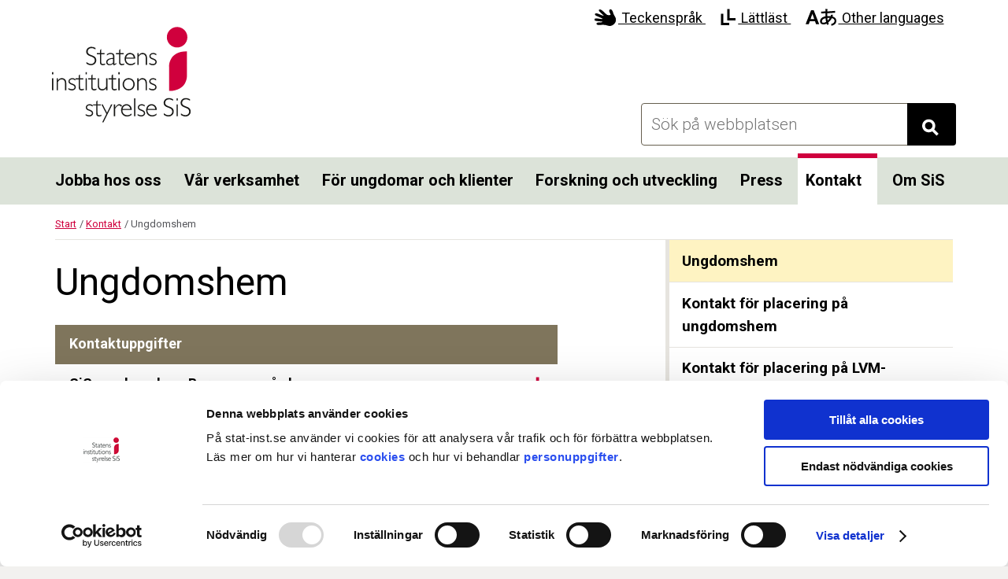

--- FILE ---
content_type: text/html; charset=utf-8
request_url: https://www.stat-inst.se/kontakt/ungdomshem/
body_size: 16364
content:
<!DOCTYPE html>
<!--[if lt IE 9 ]><html class="no-js ie-legacy" lang="System.Func`1[System.String]"><![endif]-->
<!--[if (gte IE 9)|!(IE)]><!-->
<html lang="System.Func`1[System.String]" class="no-js">
<!--<![endif]-->
<head>
    <script>
!function(T,l,y){var S=T.location,k="script",D="instrumentationKey",C="ingestionendpoint",I="disableExceptionTracking",E="ai.device.",b="toLowerCase",w="crossOrigin",N="POST",e="appInsightsSDK",t=y.name||"appInsights";(y.name||T[e])&&(T[e]=t);var n=T[t]||function(d){var g=!1,f=!1,m={initialize:!0,queue:[],sv:"5",version:2,config:d};function v(e,t){var n={},a="Browser";return n[E+"id"]=a[b](),n[E+"type"]=a,n["ai.operation.name"]=S&&S.pathname||"_unknown_",n["ai.internal.sdkVersion"]="javascript:snippet_"+(m.sv||m.version),{time:function(){var e=new Date;function t(e){var t=""+e;return 1===t.length&&(t="0"+t),t}return e.getUTCFullYear()+"-"+t(1+e.getUTCMonth())+"-"+t(e.getUTCDate())+"T"+t(e.getUTCHours())+":"+t(e.getUTCMinutes())+":"+t(e.getUTCSeconds())+"."+((e.getUTCMilliseconds()/1e3).toFixed(3)+"").slice(2,5)+"Z"}(),iKey:e,name:"Microsoft.ApplicationInsights."+e.replace(/-/g,"")+"."+t,sampleRate:100,tags:n,data:{baseData:{ver:2}}}}var h=d.url||y.src;if(h){function a(e){var t,n,a,i,r,o,s,c,u,p,l;g=!0,m.queue=[],f||(f=!0,t=h,s=function(){var e={},t=d.connectionString;if(t)for(var n=t.split(";"),a=0;a<n.length;a++){var i=n[a].split("=");2===i.length&&(e[i[0][b]()]=i[1])}if(!e[C]){var r=e.endpointsuffix,o=r?e.location:null;e[C]="https://"+(o?o+".":"")+"dc."+(r||"services.visualstudio.com")}return e}(),c=s[D]||d[D]||"",u=s[C],p=u?u+"/v2/track":d.endpointUrl,(l=[]).push((n="SDK LOAD Failure: Failed to load Application Insights SDK script (See stack for details)",a=t,i=p,(o=(r=v(c,"Exception")).data).baseType="ExceptionData",o.baseData.exceptions=[{typeName:"SDKLoadFailed",message:n.replace(/\./g,"-"),hasFullStack:!1,stack:n+"\nSnippet failed to load ["+a+"] -- Telemetry is disabled\nHelp Link: https://go.microsoft.com/fwlink/?linkid=2128109\nHost: "+(S&&S.pathname||"_unknown_")+"\nEndpoint: "+i,parsedStack:[]}],r)),l.push(function(e,t,n,a){var i=v(c,"Message"),r=i.data;r.baseType="MessageData";var o=r.baseData;return o.message='AI (Internal): 99 message:"'+("SDK LOAD Failure: Failed to load Application Insights SDK script (See stack for details) ("+n+")").replace(/\"/g,"")+'"',o.properties={endpoint:a},i}(0,0,t,p)),function(e,t){if(JSON){var n=T.fetch;if(n&&!y.useXhr)n(t,{method:N,body:JSON.stringify(e),mode:"cors"});else if(XMLHttpRequest){var a=new XMLHttpRequest;a.open(N,t),a.setRequestHeader("Content-type","application/json"),a.send(JSON.stringify(e))}}}(l,p))}function i(e,t){f||setTimeout(function(){!t&&m.core||a()},500)}var e=function(){var n=l.createElement(k);n.src=h;var e=y[w];return!e&&""!==e||"undefined"==n[w]||(n[w]=e),n.onload=i,n.onerror=a,n.onreadystatechange=function(e,t){"loaded"!==n.readyState&&"complete"!==n.readyState||i(0,t)},n}();y.ld<0?l.getElementsByTagName("head")[0].appendChild(e):setTimeout(function(){l.getElementsByTagName(k)[0].parentNode.appendChild(e)},y.ld||0)}try{m.cookie=l.cookie}catch(p){}function t(e){for(;e.length;)!function(t){m[t]=function(){var e=arguments;g||m.queue.push(function(){m[t].apply(m,e)})}}(e.pop())}var n="track",r="TrackPage",o="TrackEvent";t([n+"Event",n+"PageView",n+"Exception",n+"Trace",n+"DependencyData",n+"Metric",n+"PageViewPerformance","start"+r,"stop"+r,"start"+o,"stop"+o,"addTelemetryInitializer","setAuthenticatedUserContext","clearAuthenticatedUserContext","flush"]),m.SeverityLevel={Verbose:0,Information:1,Warning:2,Error:3,Critical:4};var s=(d.extensionConfig||{}).ApplicationInsightsAnalytics||{};if(!0!==d[I]&&!0!==s[I]){var c="onerror";t(["_"+c]);var u=T[c];T[c]=function(e,t,n,a,i){var r=u&&u(e,t,n,a,i);return!0!==r&&m["_"+c]({message:e,url:t,lineNumber:n,columnNumber:a,error:i}),r},d.autoExceptionInstrumented=!0}return m}(y.cfg);function a(){y.onInit&&y.onInit(n)}(T[t]=n).queue&&0===n.queue.length?(n.queue.push(a),n.trackPageView({})):a()}(window,document,{src: "https://js.monitor.azure.com/scripts/b/ai.2.gbl.min.js", crossOrigin: "anonymous", cfg: {connectionString: 'InstrumentationKey=b20cbf15-6e15-4935-8781-60ed917baee1;IngestionEndpoint=https://swedencentral-0.in.applicationinsights.azure.com/;LiveEndpoint=https://swedencentral.livediagnostics.monitor.azure.com/;ApplicationId=14e86098-b82e-46dc-968b-53c2f24250d3', disableCookiesUsage: false }});
</script>

    

    <script>
        window.epi = window.epi || {};
        epi.EPiServer = epi.EPiServer || {};
        epi.EPiServer.Forms = epi.EPiServer.Forms || {};
    </script>

    <script id="Cookiebot" src="https://consent.cookiebot.com/uc.js" data-cbid="44d67a88-e929-4b13-bd99-11f6d2caaa21" data-blockingmode="auto" type="text/javascript"></script>

    <script>
        function waitForElementToLoad(elementSelector, callback) {
            const element = document.querySelector(elementSelector);
            if (element) {
                callback(element);
            } else {
                const observer = new MutationObserver((mutations) => {
                    mutations.forEach((mutation) => {
                        const addedNodes = Array.from(mutation.addedNodes);
                        const targetElement = addedNodes.find(node => node.matches && node.matches(elementSelector));
                        if (targetElement) {
                            observer.disconnect();
                            callback(targetElement);
                        }
                    });
                });
                observer.observe(document.documentElement, { childList: true, subtree: true });
            }
        }
        function documentReady(callback) {
            if (document.readyState === "complete" || document.readyState === "interactive") {
                callback();
            } else {
                document.addEventListener("DOMContentLoaded", callback);
            }
        }
        documentReady(function () {
            waitForElementToLoad('.ac_results', (element) => {
                element.setAttribute('aria-live', 'polite');
                element.setAttribute('aria-label', 'Sökförslag finns, använd ned- och upptangenterna för att navigera mellan dem');
            });
        });
    </script>

    <!-- Matomo Tag Manager -->
    <script>
        var _mtm = window._mtm = window._mtm || [];
        _mtm.push({ 'mtm.startTime': (new Date().getTime()), 'event': 'mtm.Start' });
        (function () {
            var d = document, g = d.createElement('script'), s = d.getElementsByTagName('script')[0];
            g.async = true; g.src = 'https://matomo.stat-inst.se/js/container_1IRlGmn7.js';
            s.parentNode.insertBefore(g, s);
        })();
    </script>
    <!-- End Matomo Tag Manager -->

    <title>Ungdomshem - SiS - Statens institutionsstyrelse</title>
    <script>(function () { document.documentElement.className = document.documentElement.className.replace(/(^|\s)no-js(\s|$)/, '$1$2') + (' js '); })();</script>
    <meta charset="utf-8" />
    <meta name="viewport" content="width=device-width, height=device-height, initial-scale=1.0" />
    <meta name="format-detection" content="telephone=no">
    <meta property="og:title" content="Ungdomshem" />
    <meta property="og:url" content="http://www.stat-inst.se/kontakt/ungdomshem/" />
    <meta property="og:locale" content="sv_SE" />
    <meta property="og:description" content="" />
    <meta property="og:type" content="website" />
        <meta property="og:image" content="http://www.stat-inst.se/contentassets/5be9cf13c82d4506934791c1713740dd/metaimage-statens-institutionsstyrelse-sis.jpg" />
        <meta property="og:secure_url" content="https://www.stat-inst.se/contentassets/5be9cf13c82d4506934791c1713740dd/metaimage-statens-institutionsstyrelse-sis.jpg" />
    <link rel="icon" type="image/png" sizes="16x16" href="/static/images/favicon.ico">
    <link rel="icon" type="image/png" sizes="32x32" href="/static/images/favicon.ico">
    <link rel="icon" type="image/png" href="/static/images/favicon.ico">
    <link rel="apple-touch-icon" href="/static/images/favicon.ico">
    <!--[if lt IE 9]><script src="//cdnjs.cloudflare.com/ajax/libs/html5shiv/3.7.3/html5shiv.min.js"></script><![endif]-->
    <link href="https://fonts.googleapis.com/css?family=Roboto:300,400,400italic,500italic,700,700italic" rel="stylesheet">
    <link href="/static/styles/App.css" rel="stylesheet" />
    <link href="https://cdnjs.cloudflare.com/ajax/libs/font-awesome/6.4.2/css/all.min.css" rel="stylesheet">


    <script>document.createElement("picture");</script>
</head>
<body class=" ">
    

    <!-- SPLASH SCREEN-->

        <div class="site">
            <!--eri-no-index-->

<ul class="skip-links">
    <li>
        <a href="#meny" class="skip-links__link skip-links__link--nav">
            <span class="skip-links__text">
                Gå till meny
            </span>
        </a>
    </li>
    <li>
        <a href="#innehall" class="skip-links__link">
            <span class="skip-links__text">
            Gå till innehåll
            </span>
        </a>
    </li>
</ul>
            <header class="header ">
                <div class="header__wrap">
                        <a href="/" class="header__logotype">
                            <img src="/static/images/logotype.svg" alt="Statens Institutionsstyrelse - till startsidan" width="177" height="122" />
                            <!--[if lt IE 9]><img src="/static/images/logotype-legacy.png" class="header__logotype__legacy" alt="Statens Institutionsstyrelse - till startsidan"/><![endif]-->
                        </a>


                    <div class="header__controls">
                        <form action="/kontakt/ungdomshem/?nav=true" method="post">
                            <button class="header__controls__nav" id="ExpandMobileNavButton" aria-expanded="false" aria-controls="MobileNav">
                                <span class="icon ">
                                <svg aria-hidden="true" class="icon__svg icon__nav-dims">
                                    <use xlink:href="/static/icons/sprite.svg#nav"></use>
                                </svg>
                              </span>
                                <span class="icon hidden">
                                <svg aria-hidden="true" class="icon__svg icon__cross-dims">
                                    <use xlink:href="/static/icons/sprite.svg#cross"></use>
                                </svg>
                              </span>
                            </button>
                        </form>
                        <form action="/kontakt/ungdomshem/" method="post">
                            <button class="header__controls__search" id="ShowHideMobileSearchButton" aria-label="Öppna sök" aria-expanded="false" aria-controls="search-field">
                                <span class="icon ">
                                <svg aria-hidden="true" class="icon__svg icon__search-dims">
                                    <use xlink:href="/static/icons/sprite.svg#search"></use>
                                </svg>
                              </span>
                                <span class="icon hidden">
                                <svg aria-hidden="true" class="icon__svg icon__cross-dims">
                                    <use xlink:href="/static/icons/sprite.svg#cross"></use>
                                </svg>
                              </span>
                            </button>
                        </form>
                    </div>



<ul class="header__tools">
        <li class="header__tools__item">
            <a href="/om-sis/om-webbplatsen/teckensprak/" class="header__tools__anchor">
                <span class="icon ">
                                <svg aria-hidden="true" class="icon__svg icon__hand-dims">
                                    <use xlink:href="/static/icons/sprite.svg#hand"></use>
                                </svg>
                              </span>
                Teckenspr&#xE5;k
            </a>
        </li>
        <li class="header__tools__item">
            <a href="/om-sis/om-webbplatsen/lattlast/" class="header__tools__anchor">
                <span class="icon ">
                                <svg aria-hidden="true" class="icon__svg icon__read-dims">
                                    <use xlink:href="/static/icons/sprite.svg#read"></use>
                                </svg>
                              </span>
                L&#xE4;ttl&#xE4;st
            </a>
        </li>
        <li class="header__tools__item">
            <a href="/om-sis/om-webbplatsen/other-languages/" class="header__tools__anchor">
                <span class="icon ">
                                <svg aria-hidden="true" class="icon__svg icon__language-dims">
                                    <use xlink:href="/static/icons/sprite.svg#language"></use>
                                </svg>
                              </span>
                Other languages
            </a>
        </li>
</ul>



<div class="header__search">
    <form id="search" action="/sok/" role="search" method="GET" aria-expanded="true" autocomplete="off">
        <label for="search-field" class="visually-hidden">Sök på webbplatsen:</label>
        <input type="search" id="search-field" class="header__search__field" name="query" autocomplete="off" value="" placeholder="Sök på webbplatsen" aria-label="Sök på webbplatsen"/>
        <button type="submit" class="button header__search__button">
            <span class="icon ">
                                <svg aria-hidden="true" class="icon__svg icon__search-dims">
                                    <use xlink:href="/static/icons/sprite.svg#search"></use>
                                </svg>
                              </span>
            Sök
        </button>
    </form>
</div>
                </div>

            </header>

            <nav class="nav" aria-label="Huvudmeny">

<div class="nav__wrap">
    <div class="flex__menu-items"><li><a class="nav__anchor" data-href="/jobba-hos-oss/" data-id="3361" data-level="0" href="/jobba-hos-oss/" id="meny">Jobba hos oss</a></li><li><a class="nav__anchor" data-href="/var-verksamhet/" data-id="7" data-level="0" href="/var-verksamhet/">V&#xE5;r verksamhet</a></li><li><a class="nav__anchor" data-href="/for-ungdomar-och-klienter/" data-id="617" data-level="0" href="/for-ungdomar-och-klienter/">F&#xF6;r ungdomar och klienter</a></li><li><a class="nav__anchor" data-href="/forskning-och-utveckling/" data-id="6" data-level="0" href="/forskning-och-utveckling/">Forskning och utveckling</a></li><li><a class="nav__anchor" data-href="/press/" data-id="10" data-level="0" href="/press/">Press</a></li><li><a class="nav__anchor nav__anchor--selected" data-href="/kontakt/" data-id="11" data-level="0" href="/kontakt/">Kontakt</a></li><li><a class="nav__anchor" data-href="/om-sis/" data-id="12" data-level="0" href="/om-sis/">Om SiS</a></li></div>  
</div>
            </nav>

            <nav class="nav-mobile" id="MobileNav" aria-label="Meny">
                <div class="nav-mobile__wrap">

<ul class="nav-tree nav-tree--level-0"><li><div class="nav-tree__item"><a class="nav-tree__anchor" href="/jobba-hos-oss/">Jobba hos oss</a><button aria-controls="nav-children-3361-lvl-1" aria-expanded="false" class="nav-tree__expander" data-href="/jobba-hos-oss/" data-id="3361" data-level="1" type="button"><span class="visually-hidden">Expandera meny</span><span class="icon "><svg aria-hidden="true" class="icon__svg icon__plus-dims" viewBox="0 0 1317 1317"><path d="M493.5 0h330v493.5H1317v330H823.5V1317h-330V823.6H0v-330h493.5V0z"></path></svg></span></button></div><ul class="nav-tree nav-tree--level-1 hidden hidden" id="nav-children-3361-lvl-1"><li><div class="nav-tree__item"><a class="nav-tree__anchor" href="/jobba-hos-oss/lediga-jobb/">Lediga jobb</a></div></li><li><div class="nav-tree__item"><a class="nav-tree__anchor" href="/jobba-hos-oss/medarbetarskap-och-ledarskap/">Medarbetarskap och ledarskap</a></div></li><li><div class="nav-tree__item"><a class="nav-tree__anchor" href="/jobba-hos-oss/formaner/">F&#xF6;rm&#xE5;ner</a></div></li><li><div class="nav-tree__item"><a class="nav-tree__anchor" href="/jobba-hos-oss/du-som-ar-behandlingspedagog/">Du som &#xE4;r behandlingspedagog</a><button aria-controls="nav-children-6781-lvl-2" aria-expanded="false" class="nav-tree__expander" data-href="/jobba-hos-oss/du-som-ar-behandlingspedagog/" data-id="6781" data-level="2" type="button"><span class="visually-hidden">Expandera meny</span><span class="icon "><svg aria-hidden="true" class="icon__svg icon__plus-dims" viewBox="0 0 1317 1317"><path d="M493.5 0h330v493.5H1317v330H823.5V1317h-330V823.6H0v-330h493.5V0z"></path></svg></span></button></div><ul class="nav-tree nav-tree--level-2 hidden hidden" id="nav-children-6781-lvl-2"><li><div class="nav-tree__item"><a class="nav-tree__anchor" href="/jobba-hos-oss/du-som-ar-behandlingspedagog/din-utbildning/">Din utbildning</a></div></li><li><div class="nav-tree__item"><a class="nav-tree__anchor" href="/jobba-hos-oss/du-som-ar-behandlingspedagog/sa-kan-du-vaxa-i-jobbet/">S&#xE5; kan du v&#xE4;xa i jobbet</a></div></li><li><div class="nav-tree__item"><a class="nav-tree__anchor" href="/jobba-hos-oss/du-som-ar-behandlingspedagog/jag-vill-verkligen-finnas-dar-for-ungdomarna/">Jag vill verkligen finnas d&#xE4;r f&#xF6;r ungdomarna</a></div></li></ul></li><li><div class="nav-tree__item"><a class="nav-tree__anchor" href="/jobba-hos-oss/du-som-ar-larare/">Du som &#xE4;r l&#xE4;rare</a><button aria-controls="nav-children-6791-lvl-2" aria-expanded="false" class="nav-tree__expander" data-href="/jobba-hos-oss/du-som-ar-larare/" data-id="6791" data-level="2" type="button"><span class="visually-hidden">Expandera meny</span><span class="icon "><svg aria-hidden="true" class="icon__svg icon__plus-dims" viewBox="0 0 1317 1317"><path d="M493.5 0h330v493.5H1317v330H823.5V1317h-330V823.6H0v-330h493.5V0z"></path></svg></span></button></div><ul class="nav-tree nav-tree--level-2 hidden hidden" id="nav-children-6791-lvl-2"><li><div class="nav-tree__item"><a class="nav-tree__anchor" href="/jobba-hos-oss/du-som-ar-larare/sa-kan-du-vaxa-i-jobbet/">S&#xE5; kan du v&#xE4;xa i jobbet</a></div></li><li><div class="nav-tree__item"><a class="nav-tree__anchor" href="/jobba-hos-oss/du-som-ar-larare/jag-vill-att-eleverna-ska-lyckas-och-fa-lite-framtidshopp/">Jag vill att eleverna ska lyckas och f&#xE5; lite framtidshopp</a></div></li></ul></li><li><div class="nav-tree__item"><a class="nav-tree__anchor" href="/jobba-hos-oss/du-som-ar-psykolog/">Du som &#xE4;r psykolog</a><button aria-controls="nav-children-6786-lvl-2" aria-expanded="false" class="nav-tree__expander" data-href="/jobba-hos-oss/du-som-ar-psykolog/" data-id="6786" data-level="2" type="button"><span class="visually-hidden">Expandera meny</span><span class="icon "><svg aria-hidden="true" class="icon__svg icon__plus-dims" viewBox="0 0 1317 1317"><path d="M493.5 0h330v493.5H1317v330H823.5V1317h-330V823.6H0v-330h493.5V0z"></path></svg></span></button></div><ul class="nav-tree nav-tree--level-2 hidden hidden" id="nav-children-6786-lvl-2"><li><div class="nav-tree__item"><a class="nav-tree__anchor" href="/jobba-hos-oss/du-som-ar-psykolog/sa-kan-du-vaxa-i-jobbet/">S&#xE5; kan du v&#xE4;xa i jobbet</a></div></li><li><div class="nav-tree__item"><a class="nav-tree__anchor" href="/jobba-hos-oss/du-som-ar-psykolog/det-ar-viktigt-att-bygga-en-allians-och-att-skapa-tillit/">Det &#xE4;r viktigt att bygga en allians och att skapa tillit</a></div></li></ul></li><li><div class="nav-tree__item"><a class="nav-tree__anchor" href="/jobba-hos-oss/du-som-ar-sjukskoterska/">Du som &#xE4;r sjuksk&#xF6;terska</a><button aria-controls="nav-children-6797-lvl-2" aria-expanded="false" class="nav-tree__expander" data-href="/jobba-hos-oss/du-som-ar-sjukskoterska/" data-id="6797" data-level="2" type="button"><span class="visually-hidden">Expandera meny</span><span class="icon "><svg aria-hidden="true" class="icon__svg icon__plus-dims" viewBox="0 0 1317 1317"><path d="M493.5 0h330v493.5H1317v330H823.5V1317h-330V823.6H0v-330h493.5V0z"></path></svg></span></button></div><ul class="nav-tree nav-tree--level-2 hidden hidden" id="nav-children-6797-lvl-2"><li><div class="nav-tree__item"><a class="nav-tree__anchor" href="/jobba-hos-oss/du-som-ar-sjukskoterska/sa-kan-du-vaxa-i-jobbet/">S&#xE5; kan du v&#xE4;xa i jobbet</a></div></li></ul></li><li><div class="nav-tree__item"><a class="nav-tree__anchor" href="/jobba-hos-oss/du-som-ar-socionom/">Du som &#xE4;r socionom</a></div></li><li><div class="nav-tree__item"><a class="nav-tree__anchor" href="/jobba-hos-oss/du-som-ar-behandlingsassistent/">Du som &#xE4;r behandlingsassistent</a><button aria-controls="nav-children-6803-lvl-2" aria-expanded="false" class="nav-tree__expander" data-href="/jobba-hos-oss/du-som-ar-behandlingsassistent/" data-id="6803" data-level="2" type="button"><span class="visually-hidden">Expandera meny</span><span class="icon "><svg aria-hidden="true" class="icon__svg icon__plus-dims" viewBox="0 0 1317 1317"><path d="M493.5 0h330v493.5H1317v330H823.5V1317h-330V823.6H0v-330h493.5V0z"></path></svg></span></button></div><ul class="nav-tree nav-tree--level-2 hidden hidden" id="nav-children-6803-lvl-2"><li><div class="nav-tree__item"><a class="nav-tree__anchor" href="/jobba-hos-oss/du-som-ar-behandlingsassistent/din-bakgrund-som-behandlingsassistent/">Din bakgrund</a></div></li></ul></li><li><div class="nav-tree__item"><a class="nav-tree__anchor" href="/jobba-hos-oss/operativ-ledare-du-skapar-trygghet-dygnet-runt/">Operativ ledare: Du skapar trygghet dygnet runt</a><button aria-controls="nav-children-6668-lvl-2" aria-expanded="false" class="nav-tree__expander" data-href="/jobba-hos-oss/operativ-ledare-du-skapar-trygghet-dygnet-runt/" data-id="6668" data-level="2" type="button"><span class="visually-hidden">Expandera meny</span><span class="icon "><svg aria-hidden="true" class="icon__svg icon__plus-dims" viewBox="0 0 1317 1317"><path d="M493.5 0h330v493.5H1317v330H823.5V1317h-330V823.6H0v-330h493.5V0z"></path></svg></span></button></div><ul class="nav-tree nav-tree--level-2 hidden hidden" id="nav-children-6668-lvl-2"><li><div class="nav-tree__item"><a class="nav-tree__anchor" href="/jobba-hos-oss/operativ-ledare-du-skapar-trygghet-dygnet-runt/att-bidra-till-trygghet-och-gemenskap-ar-det-basta-med-jobbet/">Att bidra till trygghet och gemenskap &#xE4;r det b&#xE4;sta med jobbet</a></div></li></ul></li><li><div class="nav-tree__item"><a class="nav-tree__anchor" href="/jobba-hos-oss/att-bidra-till-trygghet-och-gemenskap-ar-det-basta-med-jobbet/">Familjebehandlarnas vardag skapar tillit och f&#xF6;r&#xE4;ndring</a></div></li><li><div class="nav-tree__item"><a class="nav-tree__anchor" href="/jobba-hos-oss/gruppledare-du-leder-teamet-och-starker-arbetet-pa-avdelningen/">Gruppledare: Du leder teamet och st&#xE4;rker arbetet p&#xE5; avdelningen</a><button aria-controls="nav-children-6669-lvl-2" aria-expanded="false" class="nav-tree__expander" data-href="/jobba-hos-oss/gruppledare-du-leder-teamet-och-starker-arbetet-pa-avdelningen/" data-id="6669" data-level="2" type="button"><span class="visually-hidden">Expandera meny</span><span class="icon "><svg aria-hidden="true" class="icon__svg icon__plus-dims" viewBox="0 0 1317 1317"><path d="M493.5 0h330v493.5H1317v330H823.5V1317h-330V823.6H0v-330h493.5V0z"></path></svg></span></button></div><ul class="nav-tree nav-tree--level-2 hidden hidden" id="nav-children-6669-lvl-2"><li><div class="nav-tree__item"><a class="nav-tree__anchor" href="/jobba-hos-oss/gruppledare-du-leder-teamet-och-starker-arbetet-pa-avdelningen/man-behover-bade-hjarta-och-struktur--mot-en-av-sis-gruppledare/">&#x201D;Man beh&#xF6;ver b&#xE5;de hj&#xE4;rta och struktur&#x201D; &#x2013; m&#xF6;t en av SiS gruppledare</a></div></li><li><div class="nav-tree__item"><a class="nav-tree__anchor" href="/jobba-hos-oss/gruppledare-du-leder-teamet-och-starker-arbetet-pa-avdelningen/nar-nya-ideer-mots-energi-som-lyfter-nya-gruppledarrollen/">N&#xE4;r nya id&#xE9;er m&#xF6;ts &#x2013; energi som lyfter nya gruppledarrollen</a></div></li></ul></li><li><div class="nav-tree__item"><a class="nav-tree__anchor" href="/jobba-hos-oss/bemanningsplanerare-planering-som-gor-skillnad-varje-dag/">Bemanningsplanerare: Planering som g&#xF6;r skillnad varje dag</a><button aria-controls="nav-children-6670-lvl-2" aria-expanded="false" class="nav-tree__expander" data-href="/jobba-hos-oss/bemanningsplanerare-planering-som-gor-skillnad-varje-dag/" data-id="6670" data-level="2" type="button"><span class="visually-hidden">Expandera meny</span><span class="icon "><svg aria-hidden="true" class="icon__svg icon__plus-dims" viewBox="0 0 1317 1317"><path d="M493.5 0h330v493.5H1317v330H823.5V1317h-330V823.6H0v-330h493.5V0z"></path></svg></span></button></div><ul class="nav-tree nav-tree--level-2 hidden hidden" id="nav-children-6670-lvl-2"><li><div class="nav-tree__item"><a class="nav-tree__anchor" href="/jobba-hos-oss/bemanningsplanerare-planering-som-gor-skillnad-varje-dag/mot-tva-bemanningsplanerare-pa-sis/">M&#xF6;t tv&#xE5; bemanningsplanerare p&#xE5; SiS</a></div></li><li><div class="nav-tree__item"><a class="nav-tree__anchor" href="/jobba-hos-oss/bemanningsplanerare-planering-som-gor-skillnad-varje-dag/strukturerad-bemanningsplanering-for-hallbar-arbets--och-vardmiljo/">Strukturerad bemanningsplanering f&#xF6;r h&#xE5;llbar arbets- och v&#xE5;rdmilj&#xF6;</a></div></li></ul></li><li><div class="nav-tree__item"><a class="nav-tree__anchor" href="/jobba-hos-oss/valideringen-oppnade-upp-ett-helt-nytt-arbetsliv-pa-sis/">Valideringen &#xF6;ppnade upp ett helt nytt arbetsliv p&#xE5; SiS</a></div></li><li><div class="nav-tree__item"><a class="nav-tree__anchor" href="/jobba-hos-oss/du-som-ar-student/">Du som &#xE4;r student</a><button aria-controls="nav-children-3119-lvl-2" aria-expanded="false" class="nav-tree__expander" data-href="/jobba-hos-oss/du-som-ar-student/" data-id="3119" data-level="2" type="button"><span class="visually-hidden">Expandera meny</span><span class="icon "><svg aria-hidden="true" class="icon__svg icon__plus-dims" viewBox="0 0 1317 1317"><path d="M493.5 0h330v493.5H1317v330H823.5V1317h-330V823.6H0v-330h493.5V0z"></path></svg></span></button></div><ul class="nav-tree nav-tree--level-2 hidden hidden" id="nav-children-3119-lvl-2"><li><div class="nav-tree__item"><a class="nav-tree__anchor" href="/jobba-hos-oss/du-som-ar-student/fran-praktik-till-hr-specialist/">Fr&#xE5;n praktik till HR-specialist</a></div></li><li><div class="nav-tree__item"><a class="nav-tree__anchor" href="/jobba-hos-oss/du-som-ar-student/praktisera-som-sjukskoterska/">Praktisera som sjuksk&#xF6;terska</a></div></li><li><div class="nav-tree__item"><a class="nav-tree__anchor" href="/jobba-hos-oss/du-som-ar-student/praktisera-som-psykolog/">Praktisera som psykolog</a></div></li><li><div class="nav-tree__item"><a class="nav-tree__anchor" href="/jobba-hos-oss/du-som-ar-student/praktisera-som-larare/">Praktisera som l&#xE4;rare</a></div></li><li><div class="nav-tree__item"><a class="nav-tree__anchor" href="/jobba-hos-oss/du-som-ar-student/praktisera-som-socionom/">Praktisera som socionom</a></div></li><li><div class="nav-tree__item"><a class="nav-tree__anchor" href="/jobba-hos-oss/du-som-ar-student/praktisera-som-behandlingsassistent/">Praktisera som behandlingspedagog</a></div></li></ul></li><li><div class="nav-tree__item"><a class="nav-tree__anchor" href="/jobba-hos-oss/du-som-jobbar-med-it/">Du som jobbar med it</a></div></li><li><div class="nav-tree__item"><a class="nav-tree__anchor" href="/jobba-hos-oss/du-som-jobbar-med-kommunikation/">Du som jobbar med kommunikation</a></div></li><li><div class="nav-tree__item"><a class="nav-tree__anchor" href="/jobba-hos-oss/du-som-jobbar-med-sakerhet/">Du som jobbar med s&#xE4;kerhet</a></div></li><li><div class="nav-tree__item"><a class="nav-tree__anchor" href="/jobba-hos-oss/mojligheter-till-vidareutveckling-pa-sis/">M&#xF6;jligheter till vidareutveckling p&#xE5; SiS</a></div></li><li><div class="nav-tree__item"><a class="nav-tree__anchor" href="/jobba-hos-oss/relationen-till-ungdomarna-betyder-allt/">Relationen till ungdomarna betyder allt</a></div></li></ul></li><li><div class="nav-tree__item"><a class="nav-tree__anchor" href="/var-verksamhet/">V&#xE5;r verksamhet</a><button aria-controls="nav-children-7-lvl-1" aria-expanded="false" class="nav-tree__expander" data-href="/var-verksamhet/" data-id="7" data-level="1" type="button"><span class="visually-hidden">Expandera meny</span><span class="icon "><svg aria-hidden="true" class="icon__svg icon__plus-dims" viewBox="0 0 1317 1317"><path d="M493.5 0h330v493.5H1317v330H823.5V1317h-330V823.6H0v-330h493.5V0z"></path></svg></span></button></div><ul class="nav-tree nav-tree--level-1 hidden hidden" id="nav-children-7-lvl-1"><li><div class="nav-tree__item"><a class="nav-tree__anchor" href="/var-verksamhet/sis-vard-och-behandling/">SiS v&#xE5;rd och behandling</a></div></li><li><div class="nav-tree__item"><a class="nav-tree__anchor" href="/var-verksamhet/tvangsvard-och-sarskilda-befogenheter/">Tv&#xE5;ngsv&#xE5;rd och s&#xE4;rskilda befogenheter</a></div></li><li><div class="nav-tree__item"><a class="nav-tree__anchor" href="/var-verksamhet/vard-av-unga/">Ungdomsv&#xE5;rd - LVU</a><button aria-controls="nav-children-34-lvl-2" aria-expanded="false" class="nav-tree__expander" data-href="/var-verksamhet/vard-av-unga/" data-id="34" data-level="2" type="button"><span class="visually-hidden">Expandera meny</span><span class="icon "><svg aria-hidden="true" class="icon__svg icon__plus-dims" viewBox="0 0 1317 1317"><path d="M493.5 0h330v493.5H1317v330H823.5V1317h-330V823.6H0v-330h493.5V0z"></path></svg></span></button></div><ul class="nav-tree nav-tree--level-2 hidden hidden" id="nav-children-34-lvl-2"><li><div class="nav-tree__item"><a class="nav-tree__anchor" href="/var-verksamhet/vard-av-unga/vara-ungdomshem/">V&#xE5;ra ungdomshem</a><button aria-controls="nav-children-1460-lvl-3" aria-expanded="false" class="nav-tree__expander" data-href="/var-verksamhet/vard-av-unga/vara-ungdomshem/" data-id="1460" data-level="3" type="button"><span class="visually-hidden">Expandera meny</span><span class="icon "><svg aria-hidden="true" class="icon__svg icon__plus-dims" viewBox="0 0 1317 1317"><path d="M493.5 0h330v493.5H1317v330H823.5V1317h-330V823.6H0v-330h493.5V0z"></path></svg></span></button></div><ul class="nav-tree nav-tree--level-3 hidden hidden" id="nav-children-1460-lvl-3"><li><div class="nav-tree__item"><a class="nav-tree__anchor" href="/var-verksamhet/vard-av-unga/vara-ungdomshem/sis-ungdomshem-bergsmansgarden/">Bergsmansg&#xE5;rden</a></div></li><li><div class="nav-tree__item"><a class="nav-tree__anchor" href="/var-verksamhet/vard-av-unga/vara-ungdomshem/brattegarden/">Br&#xE4;tteg&#xE5;rden</a></div></li><li><div class="nav-tree__item"><a class="nav-tree__anchor" href="/var-verksamhet/vard-av-unga/vara-ungdomshem/barby/">B&#xE4;rby</a></div></li><li><div class="nav-tree__item"><a class="nav-tree__anchor" href="/var-verksamhet/vard-av-unga/vara-ungdomshem/eknas/">Ekn&#xE4;s</a></div></li><li><div class="nav-tree__item"><a class="nav-tree__anchor" href="/var-verksamhet/vard-av-unga/vara-ungdomshem/fagared/">Fagared</a></div></li><li><div class="nav-tree__item"><a class="nav-tree__anchor" href="/var-verksamhet/vard-av-unga/vara-ungdomshem/folasa/">Fol&#xE5;sa</a></div></li><li><div class="nav-tree__item"><a class="nav-tree__anchor" href="/var-verksamhet/vard-av-unga/vara-ungdomshem/gudhemsgarden/">Gudhemsg&#xE5;rden</a></div></li><li><div class="nav-tree__item"><a class="nav-tree__anchor" href="/var-verksamhet/vard-av-unga/vara-ungdomshem/hassleholm/">H&#xE4;ssleholm</a></div></li><li><div class="nav-tree__item"><a class="nav-tree__anchor" href="/var-verksamhet/vard-av-unga/vara-ungdomshem/johannisberg/">Johannisberg</a></div></li><li><div class="nav-tree__item"><a class="nav-tree__anchor" href="/var-verksamhet/vard-av-unga/vara-ungdomshem/klaralvsgarden/">Klar&#xE4;lvsg&#xE5;rden</a></div></li><li><div class="nav-tree__item"><a class="nav-tree__anchor" href="/var-verksamhet/vard-av-unga/vara-ungdomshem/ljungaskog/">Ljungaskog</a></div></li><li><div class="nav-tree__item"><a class="nav-tree__anchor" href="/var-verksamhet/vard-av-unga/vara-ungdomshem/ljungbacken/">Ljungbacken</a></div></li><li><div class="nav-tree__item"><a class="nav-tree__anchor" href="/var-verksamhet/vard-av-unga/vara-ungdomshem/langanas/">L&#xE5;ngan&#xE4;s</a></div></li><li><div class="nav-tree__item"><a class="nav-tree__anchor" href="/var-verksamhet/vard-av-unga/vara-ungdomshem/margretelund/">Margretelund</a></div></li><li><div class="nav-tree__item"><a class="nav-tree__anchor" href="/var-verksamhet/vard-av-unga/vara-ungdomshem/nereby/">Nereby</a></div></li><li><div class="nav-tree__item"><a class="nav-tree__anchor" href="/var-verksamhet/vard-av-unga/vara-ungdomshem/rebecka-lvu/">Rebecka</a></div></li><li><div class="nav-tree__item"><a class="nav-tree__anchor" href="/var-verksamhet/vard-av-unga/vara-ungdomshem/ryds-brunn/">Ryds brunn</a></div></li><li><div class="nav-tree__item"><a class="nav-tree__anchor" href="/var-verksamhet/vard-av-unga/vara-ungdomshem/raby/">R&#xE5;by</a></div></li><li><div class="nav-tree__item"><a class="nav-tree__anchor" href="/var-verksamhet/vard-av-unga/vara-ungdomshem/stigby/">Stigby</a></div></li><li><div class="nav-tree__item"><a class="nav-tree__anchor" href="/var-verksamhet/vard-av-unga/vara-ungdomshem/sundbo/">Sundbo</a></div></li><li><div class="nav-tree__item"><a class="nav-tree__anchor" href="/var-verksamhet/vard-av-unga/vara-ungdomshem/tysslinge/">Tysslinge</a></div></li><li><div class="nav-tree__item"><a class="nav-tree__anchor" href="/var-verksamhet/vard-av-unga/vara-ungdomshem/vemyra/">Vemyra</a></div></li></ul></li><li><div class="nav-tree__item"><a class="nav-tree__anchor" href="/var-verksamhet/vard-av-unga/sis-unga-berattar/">SiS unga ber&#xE4;ttar</a><button aria-controls="nav-children-41-lvl-3" aria-expanded="false" class="nav-tree__expander" data-href="/var-verksamhet/vard-av-unga/sis-unga-berattar/" data-id="41" data-level="3" type="button"><span class="visually-hidden">Expandera meny</span><span class="icon "><svg aria-hidden="true" class="icon__svg icon__plus-dims" viewBox="0 0 1317 1317"><path d="M493.5 0h330v493.5H1317v330H823.5V1317h-330V823.6H0v-330h493.5V0z"></path></svg></span></button></div><ul class="nav-tree nav-tree--level-3 hidden hidden" id="nav-children-41-lvl-3"><li><div class="nav-tree__item"><a class="nav-tree__anchor" href="/var-verksamhet/vard-av-unga/sis-unga-berattar/tidigare-utgivna-bocker/">Tidigare utgivna b&#xF6;cker</a></div></li></ul></li><li><div class="nav-tree__item"><a class="nav-tree__anchor" href="/var-verksamhet/vard-av-unga/skolverksamhet/">SiS skola</a><button aria-controls="nav-children-37-lvl-3" aria-expanded="false" class="nav-tree__expander" data-href="/var-verksamhet/vard-av-unga/skolverksamhet/" data-id="37" data-level="3" type="button"><span class="visually-hidden">Expandera meny</span><span class="icon "><svg aria-hidden="true" class="icon__svg icon__plus-dims" viewBox="0 0 1317 1317"><path d="M493.5 0h330v493.5H1317v330H823.5V1317h-330V823.6H0v-330h493.5V0z"></path></svg></span></button></div><ul class="nav-tree nav-tree--level-3 hidden hidden" id="nav-children-37-lvl-3"><li><div class="nav-tree__item"><a class="nav-tree__anchor" href="/var-verksamhet/vard-av-unga/skolverksamhet/utbildning-oppnar-upp-alternativ-till-den-kriminella-livsstilen/">Utbildning ger alternativ till den kriminella livsstilen</a></div></li><li><div class="nav-tree__item"><a class="nav-tree__anchor" href="/var-verksamhet/vard-av-unga/skolverksamhet/en-vanlig-skola-med-ovanliga-forutsattningar/">En vanlig skola med ovanliga f&#xF6;ruts&#xE4;ttningar</a></div></li><li><div class="nav-tree__item"><a class="nav-tree__anchor" href="/var-verksamhet/vard-av-unga/skolverksamhet/sis-skola-ar-en-skyddsfaktor-mot-kriminalitet/">SiS skola &#xE4;r en skyddsfaktor mot kriminalitet</a></div></li><li><div class="nav-tree__item"><a class="nav-tree__anchor" href="/var-verksamhet/vard-av-unga/skolverksamhet/sisam---samverkan-for-obruten-skolgang/">Samverkan f&#xF6;r obruten skolg&#xE5;ng</a></div></li><li><div class="nav-tree__item"><a class="nav-tree__anchor" href="/jobba-hos-oss/du-som-ar-larare/">Du som &#xE4;r l&#xE4;rare</a></div></li><li><div class="nav-tree__item"><a class="nav-tree__anchor" href="/var-verksamhet/vard-av-unga/skolverksamhet/kontakt-sis-skolor/">Kontakt SiS skolor</a></div></li></ul></li><li><div class="nav-tree__item"><a class="nav-tree__anchor" href="/var-verksamhet/vard-av-unga/barn-och-ungas-rattigheter/">Barn och ungas r&#xE4;ttigheter</a></div></li></ul></li><li><div class="nav-tree__item"><a class="nav-tree__anchor" href="/var-verksamhet/sluten-ungdomsvard-lsu/">Sluten ungdomsv&#xE5;rd - LSU</a><button aria-controls="nav-children-36-lvl-2" aria-expanded="false" class="nav-tree__expander" data-href="/var-verksamhet/sluten-ungdomsvard-lsu/" data-id="36" data-level="2" type="button"><span class="visually-hidden">Expandera meny</span><span class="icon "><svg aria-hidden="true" class="icon__svg icon__plus-dims" viewBox="0 0 1317 1317"><path d="M493.5 0h330v493.5H1317v330H823.5V1317h-330V823.6H0v-330h493.5V0z"></path></svg></span></button></div><ul class="nav-tree nav-tree--level-2 hidden hidden" id="nav-children-36-lvl-2"><li><div class="nav-tree__item"><a class="nav-tree__anchor" href="/var-verksamhet/sluten-ungdomsvard-lsu/institutioner-med-platser-for-sluten-ungdomsvard/">Institutioner med platser f&#xF6;r sluten ungdomsv&#xE5;rd</a></div></li><li><div class="nav-tree__item"><a class="nav-tree__anchor" href="/var-verksamhet/vard-av-unga/skolverksamhet/">SiS skola</a></div></li><li><div class="nav-tree__item"><a class="nav-tree__anchor" href="/var-verksamhet/vard-av-unga/barn-och-ungas-rattigheter/">Barn och ungas r&#xE4;ttigheter</a></div></li></ul></li><li><div class="nav-tree__item"><a class="nav-tree__anchor" href="/var-verksamhet/missbruksvard/">Missbruksv&#xE5;rd</a><button aria-controls="nav-children-35-lvl-2" aria-expanded="false" class="nav-tree__expander" data-href="/var-verksamhet/missbruksvard/" data-id="35" data-level="2" type="button"><span class="visually-hidden">Expandera meny</span><span class="icon "><svg aria-hidden="true" class="icon__svg icon__plus-dims" viewBox="0 0 1317 1317"><path d="M493.5 0h330v493.5H1317v330H823.5V1317h-330V823.6H0v-330h493.5V0z"></path></svg></span></button></div><ul class="nav-tree nav-tree--level-2 hidden hidden" id="nav-children-35-lvl-2"><li><div class="nav-tree__item"><a class="nav-tree__anchor" href="/var-verksamhet/missbruksvard/vara-lvm-hem/">V&#xE5;ra LVM-hem</a><button aria-controls="nav-children-2020-lvl-3" aria-expanded="false" class="nav-tree__expander" data-href="/var-verksamhet/missbruksvard/vara-lvm-hem/" data-id="2020" data-level="3" type="button"><span class="visually-hidden">Expandera meny</span><span class="icon "><svg aria-hidden="true" class="icon__svg icon__plus-dims" viewBox="0 0 1317 1317"><path d="M493.5 0h330v493.5H1317v330H823.5V1317h-330V823.6H0v-330h493.5V0z"></path></svg></span></button></div><ul class="nav-tree nav-tree--level-3 hidden hidden" id="nav-children-2020-lvl-3"><li><div class="nav-tree__item"><a class="nav-tree__anchor" href="/var-verksamhet/missbruksvard/vara-lvm-hem/fortunagarden/">Fortunag&#xE5;rden</a></div></li><li><div class="nav-tree__item"><a class="nav-tree__anchor" href="/var-verksamhet/missbruksvard/vara-lvm-hem/hessleby/">Hessleby</a></div></li><li><div class="nav-tree__item"><a class="nav-tree__anchor" href="/var-verksamhet/missbruksvard/vara-lvm-hem/horno/">Horn&#xF6;</a></div></li><li><div class="nav-tree__item"><a class="nav-tree__anchor" href="/var-verksamhet/missbruksvard/vara-lvm-hem/lunden/">Lunden</a></div></li><li><div class="nav-tree__item"><a class="nav-tree__anchor" href="/var-verksamhet/missbruksvard/vara-lvm-hem/renforsen/">Renforsen</a></div></li><li><div class="nav-tree__item"><a class="nav-tree__anchor" href="/var-verksamhet/missbruksvard/vara-lvm-hem/runnagarden/">Runnag&#xE5;rden</a></div></li><li><div class="nav-tree__item"><a class="nav-tree__anchor" href="/var-verksamhet/missbruksvard/vara-lvm-hem/rallsogarden/">R&#xE4;lls&#xF6;g&#xE5;rden</a></div></li><li><div class="nav-tree__item"><a class="nav-tree__anchor" href="/var-verksamhet/missbruksvard/vara-lvm-hem/alvgarden/">&#xC4;lvg&#xE5;rden</a></div></li><li><div class="nav-tree__item"><a class="nav-tree__anchor" href="/var-verksamhet/missbruksvard/vara-lvm-hem/ostfora/">&#xD6;stfora</a></div></li></ul></li></ul></li><li><div class="nav-tree__item"><a class="nav-tree__anchor" href="/var-verksamhet/platslaget/">Platsl&#xE4;get</a></div></li><li><div class="nav-tree__item"><a class="nav-tree__anchor" href="/var-verksamhet/sis-tjanster/">SiS tj&#xE4;nster</a><button aria-controls="nav-children-6105-lvl-2" aria-expanded="false" class="nav-tree__expander" data-href="/var-verksamhet/sis-tjanster/" data-id="6105" data-level="2" type="button"><span class="visually-hidden">Expandera meny</span><span class="icon "><svg aria-hidden="true" class="icon__svg icon__plus-dims" viewBox="0 0 1317 1317"><path d="M493.5 0h330v493.5H1317v330H823.5V1317h-330V823.6H0v-330h493.5V0z"></path></svg></span></button></div><ul class="nav-tree nav-tree--level-2 hidden hidden" id="nav-children-6105-lvl-2"><li><div class="nav-tree__item"><a class="nav-tree__anchor" href="/var-verksamhet/sis-tjanster/mottagning-och-behovsbedomning/">Mottagning och behovsbed&#xF6;mning</a></div></li><li><div class="nav-tree__item"><a class="nav-tree__anchor" href="/var-verksamhet/sis-tjanster/behandlingsavdelningar/">Behandlingsavdelningar</a><button aria-controls="nav-children-6106-lvl-3" aria-expanded="false" class="nav-tree__expander" data-href="/var-verksamhet/sis-tjanster/behandlingsavdelningar/" data-id="6106" data-level="3" type="button"><span class="visually-hidden">Expandera meny</span><span class="icon "><svg aria-hidden="true" class="icon__svg icon__plus-dims" viewBox="0 0 1317 1317"><path d="M493.5 0h330v493.5H1317v330H823.5V1317h-330V823.6H0v-330h493.5V0z"></path></svg></span></button></div><ul class="nav-tree nav-tree--level-3 hidden hidden" id="nav-children-6106-lvl-3"><li><div class="nav-tree__item"><a class="nav-tree__anchor" href="/var-verksamhet/sis-tjanster/behandlingsavdelningar/sarskilt-forstarkta-avdelningar-sfa/">SFA &#x2013; S&#xE4;rskilt f&#xF6;rst&#xE4;rkta avdelningar</a><button aria-controls="nav-children-4213-lvl-4" aria-expanded="false" class="nav-tree__expander" data-href="/var-verksamhet/sis-tjanster/behandlingsavdelningar/sarskilt-forstarkta-avdelningar-sfa/" data-id="4213" data-level="4" type="button"><span class="visually-hidden">Expandera meny</span><span class="icon "><svg aria-hidden="true" class="icon__svg icon__plus-dims" viewBox="0 0 1317 1317"><path d="M493.5 0h330v493.5H1317v330H823.5V1317h-330V823.6H0v-330h493.5V0z"></path></svg></span></button></div><ul class="nav-tree nav-tree--level-4 hidden hidden" id="nav-children-4213-lvl-4"><li><div class="nav-tree__item"><a class="nav-tree__anchor" href="/var-verksamhet/sis-tjanster/behandlingsavdelningar/sarskilt-forstarkta-avdelningar-sfa/centralt-for-sfa-ar-att-forebygga-sadant-som-skapar-stress-for-klienten/">S&#xE4;rskilt f&#xF6;rst&#xE4;rkta avdelningar f&#xF6;rebygger stress f&#xF6;r klienten</a></div></li></ul></li><li><div class="nav-tree__item"><a class="nav-tree__anchor" href="/var-verksamhet/sis-tjanster/behandlingsavdelningar/utskrivningsforberedande-avdelning-utslussningsavdelning/">Utskrivningsf&#xF6;rberedande avdelning och utslussningsavdelning</a></div></li></ul></li></ul></li><li><div class="nav-tree__item"><a class="nav-tree__anchor" href="/var-verksamhet/behandlingsmetoder/">Programverksamhet</a><button aria-controls="nav-children-38-lvl-2" aria-expanded="false" class="nav-tree__expander" data-href="/var-verksamhet/behandlingsmetoder/" data-id="38" data-level="2" type="button"><span class="visually-hidden">Expandera meny</span><span class="icon "><svg aria-hidden="true" class="icon__svg icon__plus-dims" viewBox="0 0 1317 1317"><path d="M493.5 0h330v493.5H1317v330H823.5V1317h-330V823.6H0v-330h493.5V0z"></path></svg></span></button></div><ul class="nav-tree nav-tree--level-2 hidden hidden" id="nav-children-38-lvl-2"><li><div class="nav-tree__item"><a class="nav-tree__anchor" href="/var-verksamhet/behandlingsmetoder/a-cra---adolescent-community-reinforcement-approach/">A-CRA - Adolescent Community Reinforcement Approach</a></div></li><li><div class="nav-tree__item"><a class="nav-tree__anchor" href="/var-verksamhet/behandlingsmetoder/act---acceptance-and-commitment-therapy/">ACT - Acceptance and Commitment Therapy</a></div></li><li><div class="nav-tree__item"><a class="nav-tree__anchor" href="/var-verksamhet/behandlingsmetoder/art---aggression-replacement-training/">ART - Aggression Replacement Training</a></div></li><li><div class="nav-tree__item"><a class="nav-tree__anchor" href="/var-verksamhet/behandlingsmetoder/esl---ett-sjalvstandigt-liv/">ESL - Ett Sj&#xE4;lvst&#xE4;ndigt Liv</a><button aria-controls="nav-children-5681-lvl-3" aria-expanded="false" class="nav-tree__expander" data-href="/var-verksamhet/behandlingsmetoder/esl---ett-sjalvstandigt-liv/" data-id="5681" data-level="3" type="button"><span class="visually-hidden">Expandera meny</span><span class="icon "><svg aria-hidden="true" class="icon__svg icon__plus-dims" viewBox="0 0 1317 1317"><path d="M493.5 0h330v493.5H1317v330H823.5V1317h-330V823.6H0v-330h493.5V0z"></path></svg></span></button></div><ul class="nav-tree nav-tree--level-3 hidden hidden" id="nav-children-5681-lvl-3"><li><div class="nav-tree__item"><a class="nav-tree__anchor" href="/var-verksamhet/behandlingsmetoder/esl---ett-sjalvstandigt-liv/ny-lvm-metod-ska-oka-mojligheterna-att-fa-ett-sjalvstandigt-gott-liv/">Ny LVM-metod ska &#xF6;ka m&#xF6;jligheterna att f&#xE5; ett sj&#xE4;lvst&#xE4;ndigt, gott liv</a></div></li></ul></li><li><div class="nav-tree__item"><a class="nav-tree__anchor" href="/var-verksamhet/behandlingsmetoder/komet/">Komet - KOmmunikationsMETod</a></div></li><li><div class="nav-tree__item"><a class="nav-tree__anchor" href="/var-verksamhet/behandlingsmetoder/mi---motiverande-samtal/">MI - Motiverande samtal</a></div></li><li><div class="nav-tree__item"><a class="nav-tree__anchor" href="/var-verksamhet/behandlingsmetoder/puls--problemlosning-umgange-livsmal-sjalvkontroll/">PULS - Probleml&#xF6;sning, Umg&#xE4;nge, Livsm&#xE5;l, Sj&#xE4;lvkontroll</a></div></li><li><div class="nav-tree__item"><a class="nav-tree__anchor" href="/var-verksamhet/behandlingsmetoder/stoppa-start-teroi-och-praktik-paus-avslut/">STOPPA - Start, Teori Och Praktik, Paus, Avslut</a></div></li><li><div class="nav-tree__item"><a class="nav-tree__anchor" href="/var-verksamhet/behandlingsmetoder/tfco---treatment-foster-care-oregon/">TFCO - Treatment Foster Care Oregon</a></div></li><li><div class="nav-tree__item"><a class="nav-tree__anchor" href="/var-verksamhet/behandlingsmetoder/tmo--traumamedveten-omsorg/">TMO &#x2013; Traumamedveten omsorg</a></div></li><li><div class="nav-tree__item"><a class="nav-tree__anchor" href="/var-verksamhet/behandlingsmetoder/aterfallsprevention/">&#xC5;P - &#xC5;terfallsprevention</a></div></li></ul></li><li><div class="nav-tree__item"><a class="nav-tree__anchor" href="/var-verksamhet/halso-och-sjukvard/">H&#xE4;lso- och sjukv&#xE5;rd</a><button aria-controls="nav-children-39-lvl-2" aria-expanded="false" class="nav-tree__expander" data-href="/var-verksamhet/halso-och-sjukvard/" data-id="39" data-level="2" type="button"><span class="visually-hidden">Expandera meny</span><span class="icon "><svg aria-hidden="true" class="icon__svg icon__plus-dims" viewBox="0 0 1317 1317"><path d="M493.5 0h330v493.5H1317v330H823.5V1317h-330V823.6H0v-330h493.5V0z"></path></svg></span></button></div><ul class="nav-tree nav-tree--level-2 hidden hidden" id="nav-children-39-lvl-2"><li><div class="nav-tree__item"><a class="nav-tree__anchor" href="/var-verksamhet/halso-och-sjukvard/halso--och-sjukvard-inom-missbruksvarden/">H&#xE4;lso- och sjukv&#xE5;rd inom missbruksv&#xE5;rden</a></div></li><li><div class="nav-tree__item"><a class="nav-tree__anchor" href="/var-verksamhet/halso-och-sjukvard/halso--och-sjukvard-inom-ungdomsvarden/">H&#xE4;lso- och sjukv&#xE5;rd inom ungdomsv&#xE5;rden</a></div></li><li><div class="nav-tree__item"><a class="nav-tree__anchor" href="/var-verksamhet/halso-och-sjukvard/integrerad-vard/">Integrerad v&#xE5;rd</a><button aria-controls="nav-children-5587-lvl-3" aria-expanded="false" class="nav-tree__expander" data-href="/var-verksamhet/halso-och-sjukvard/integrerad-vard/" data-id="5587" data-level="3" type="button"><span class="visually-hidden">Expandera meny</span><span class="icon "><svg aria-hidden="true" class="icon__svg icon__plus-dims" viewBox="0 0 1317 1317"><path d="M493.5 0h330v493.5H1317v330H823.5V1317h-330V823.6H0v-330h493.5V0z"></path></svg></span></button></div><ul class="nav-tree nav-tree--level-3 hidden hidden" id="nav-children-5587-lvl-3"><li><div class="nav-tree__item"><a class="nav-tree__anchor" href="/var-verksamhet/halso-och-sjukvard/integrerad-vard/integrerad-vard-ger-specialisthjalp-som-behovs-under-placeringen/">Integrerad v&#xE5;rd ger specialisthj&#xE4;lp som beh&#xF6;vs under placeringen</a></div></li></ul></li><li><div class="nav-tree__item"><a class="nav-tree__anchor" href="/var-verksamhet/halso-och-sjukvard/undersida-jobba-som-sjukskoterska/">Du som &#xE4;r sjuksk&#xF6;terska</a><button aria-controls="nav-children-3505-lvl-3" aria-expanded="false" class="nav-tree__expander" data-href="/var-verksamhet/halso-och-sjukvard/undersida-jobba-som-sjukskoterska/" data-id="3505" data-level="3" type="button"><span class="visually-hidden">Expandera meny</span><span class="icon "><svg aria-hidden="true" class="icon__svg icon__plus-dims" viewBox="0 0 1317 1317"><path d="M493.5 0h330v493.5H1317v330H823.5V1317h-330V823.6H0v-330h493.5V0z"></path></svg></span></button></div><ul class="nav-tree nav-tree--level-3 hidden hidden" id="nav-children-3505-lvl-3"><li><div class="nav-tree__item"><a class="nav-tree__anchor" href="/var-verksamhet/halso-och-sjukvard/undersida-jobba-som-sjukskoterska/sa-kan-du-vaxa-i-jobbet/">S&#xE5; kan du v&#xE4;xa i jobbet</a></div></li></ul></li></ul></li><li><div class="nav-tree__item"><a class="nav-tree__anchor" href="/var-verksamhet/samverkan-med-civilsamhallet/">Samverkan med civilsamh&#xE4;llet</a></div></li><li><div class="nav-tree__item"><a class="nav-tree__anchor" href="/var-verksamhet/fragor-och-svar-om-sis-verksamhet/">Fr&#xE5;gor och svar om SiS</a></div></li><li><div class="nav-tree__item"><a class="nav-tree__anchor" href="/var-verksamhet/riktlinje-for-etik/">Riktlinje f&#xF6;r etik</a></div></li></ul></li><li><div class="nav-tree__item"><a class="nav-tree__anchor" href="/for-ungdomar-och-klienter/">F&#xF6;r ungdomar och klienter</a><button aria-controls="nav-children-617-lvl-1" aria-expanded="false" class="nav-tree__expander" data-href="/for-ungdomar-och-klienter/" data-id="617" data-level="1" type="button"><span class="visually-hidden">Expandera meny</span><span class="icon "><svg aria-hidden="true" class="icon__svg icon__plus-dims" viewBox="0 0 1317 1317"><path d="M493.5 0h330v493.5H1317v330H823.5V1317h-330V823.6H0v-330h493.5V0z"></path></svg></span></button></div><ul class="nav-tree nav-tree--level-1 hidden hidden" id="nav-children-617-lvl-1"><li><div class="nav-tree__item"><a class="nav-tree__anchor" href="/for-ungdomar-och-klienter/din-patientjournal-hos-sis/">Din patientjournal hos SiS</a></div></li><li><div class="nav-tree__item"><a class="nav-tree__anchor" href="/for-ungdomar-och-klienter/elektroniska-kommunikationstjanster---vanliga-fragor-och-svar/">Fr&#xE5;gor och svar om elektroniska kommunikationstj&#xE4;nster</a></div></li><li><div class="nav-tree__item"><a class="nav-tree__anchor" href="/for-ungdomar-och-klienter/faq-lvm-varden/">Fr&#xE5;gor och svar om LVM-v&#xE5;rden</a></div></li><li><div class="nav-tree__item"><a class="nav-tree__anchor" href="/for-ungdomar-och-klienter/faq-ungdomsvarden/">Fr&#xE5;gor och svar om ungdomsv&#xE5;rden</a></div></li><li><div class="nav-tree__item"><a class="nav-tree__anchor" href="/for-ungdomar-och-klienter/information-om-adad-intervjun/">Information om ADAD-intervjun</a></div></li><li><div class="nav-tree__item"><a class="nav-tree__anchor" href="/for-ungdomar-och-klienter/information-om-dok-intervjun/">Information om DOK-intervjun</a></div></li><li><div class="nav-tree__item"><a class="nav-tree__anchor" href="/for-ungdomar-och-klienter/klagomalsfunktion/">Klagom&#xE5;lsfunktion</a></div></li></ul></li><li><div class="nav-tree__item"><a class="nav-tree__anchor" href="/forskning-och-utveckling/">Forskning och utveckling</a><button aria-controls="nav-children-6-lvl-1" aria-expanded="false" class="nav-tree__expander" data-href="/forskning-och-utveckling/" data-id="6" data-level="1" type="button"><span class="visually-hidden">Expandera meny</span><span class="icon "><svg aria-hidden="true" class="icon__svg icon__plus-dims" viewBox="0 0 1317 1317"><path d="M493.5 0h330v493.5H1317v330H823.5V1317h-330V823.6H0v-330h493.5V0z"></path></svg></span></button></div><ul class="nav-tree nav-tree--level-1 hidden hidden" id="nav-children-6-lvl-1"><li><div class="nav-tree__item"><a class="nav-tree__anchor" href="/forskning-och-utveckling/pagaende-forskning/">P&#xE5;g&#xE5;ende forskning</a></div></li><li><div class="nav-tree__item"><a class="nav-tree__anchor" href="/forskning-och-utveckling/publikationer/rapportserien-institutionsvard-i-fokus/">-&#x9;Forskningsrapporter (Institutionsv&#xE5;rd i fokus)</a></div></li><li><div class="nav-tree__item"><a class="nav-tree__anchor" href="/forskning-och-utveckling/publikationer/">Publikationer</a><button aria-controls="nav-children-8-lvl-2" aria-expanded="false" class="nav-tree__expander" data-href="/forskning-och-utveckling/publikationer/" data-id="8" data-level="2" type="button"><span class="visually-hidden">Expandera meny</span><span class="icon "><svg aria-hidden="true" class="icon__svg icon__plus-dims" viewBox="0 0 1317 1317"><path d="M493.5 0h330v493.5H1317v330H823.5V1317h-330V823.6H0v-330h493.5V0z"></path></svg></span></button></div><ul class="nav-tree nav-tree--level-2 hidden hidden" id="nav-children-8-lvl-2"><li><div class="nav-tree__item"><a class="nav-tree__anchor" href="/webbshop/">Webbshop</a></div></li><li><div class="nav-tree__item"><a class="nav-tree__anchor" href="/forskning-och-utveckling/publikationer/rapportserien-institutionsvard-i-fokus/">Rapportserien Institutionsv&#xE5;rd i fokus</a></div></li><li><div class="nav-tree__item"><a class="nav-tree__anchor" href="/forskning-och-utveckling/publikationer/aldre-publikationer/">&#xC4;ldre publikationer</a><button aria-controls="nav-children-3135-lvl-3" aria-expanded="false" class="nav-tree__expander" data-href="/forskning-och-utveckling/publikationer/aldre-publikationer/" data-id="3135" data-level="3" type="button"><span class="visually-hidden">Expandera meny</span><span class="icon "><svg aria-hidden="true" class="icon__svg icon__plus-dims" viewBox="0 0 1317 1317"><path d="M493.5 0h330v493.5H1317v330H823.5V1317h-330V823.6H0v-330h493.5V0z"></path></svg></span></button></div><ul class="nav-tree nav-tree--level-3 hidden hidden" id="nav-children-3135-lvl-3"><li><div class="nav-tree__item"><a class="nav-tree__anchor" href="/forskning-och-utveckling/publikationer/aldre-publikationer/forskningsrapporter/">Forskningsrapporter</a></div></li><li><div class="nav-tree__item"><a class="nav-tree__anchor" href="/forskning-och-utveckling/publikationer/aldre-publikationer/sis-foljer-upp-och-utvecklar/">SiS f&#xF6;ljer upp och utvecklar</a></div></li><li><div class="nav-tree__item"><a class="nav-tree__anchor" href="/forskning-och-utveckling/publikationer/aldre-publikationer/allmanna-rapporter/">Allm&#xE4;nna rapporter</a></div></li><li><div class="nav-tree__item"><a class="nav-tree__anchor" href="/forskning-och-utveckling/publikationer/aldre-publikationer/ovriga-rapporter/">&#xD6;vriga rapporter</a></div></li><li><div class="nav-tree__item"><a class="nav-tree__anchor" href="/forskning-och-utveckling/publikationer/aldre-publikationer/ovriga-publikationer/">&#xD6;vriga publikationer</a></div></li></ul></li><li><div class="nav-tree__item"><a class="nav-tree__anchor" href="/forskning-och-utveckling/publikationer/utbildningsmaterial/">Utbildningsmaterial</a></div></li><li><div class="nav-tree__item"><a class="nav-tree__anchor" href="/forskning-och-utveckling/publikationer/sis-arliga-statistik/">SiS &#xE5;rliga statistik</a></div></li></ul></li><li><div class="nav-tree__item"><a class="nav-tree__anchor" href="/forskning-och-utveckling/vetenskapliga-radet/">Vetenskapliga r&#xE5;det</a></div></li><li><div class="nav-tree__item"><a class="nav-tree__anchor" href="/forskning-och-utveckling/nationell-strategi---psykisk-halsa/">Nationell strategi - psykisk h&#xE4;lsa</a></div></li><li><div class="nav-tree__item"><a class="nav-tree__anchor" href="/forskning-och-utveckling/sis-forskarintervjuer/">SiS forskarintervjuer</a><button aria-controls="nav-children-6156-lvl-2" aria-expanded="false" class="nav-tree__expander" data-href="/forskning-och-utveckling/sis-forskarintervjuer/" data-id="6156" data-level="2" type="button"><span class="visually-hidden">Expandera meny</span><span class="icon "><svg aria-hidden="true" class="icon__svg icon__plus-dims" viewBox="0 0 1317 1317"><path d="M493.5 0h330v493.5H1317v330H823.5V1317h-330V823.6H0v-330h493.5V0z"></path></svg></span></button></div><ul class="nav-tree nav-tree--level-2 hidden hidden" id="nav-children-6156-lvl-2"><li><div class="nav-tree__item"><a class="nav-tree__anchor" href="/forskning-och-utveckling/sis-forskarintervjuer/att-vara-elev-med-intellektuell-funktionsnedsattning-inom-sis-skolverksamhet/">Att vara elev med intellektuell funktionsneds&#xE4;ttning inom SiS skolverksamhet</a></div></li><li><div class="nav-tree__item"><a class="nav-tree__anchor" href="/forskning-och-utveckling/sis-forskarintervjuer/lakemedelsassisterad-behandling-av-opioid-beroende-i-samband-med-lvm-vard/">L&#xE4;kemedelsassisterad behandling av opioid-beroende i samband med LVM-v&#xE5;rd</a></div></li><li><div class="nav-tree__item"><a class="nav-tree__anchor" href="/forskning-och-utveckling/sis-forskarintervjuer/hur-gar-det-for-ungdomarna-pa-sis-sarskilda-ungdomshem/">Hur g&#xE5;r det f&#xF6;r ungdomarna p&#xE5; SiS s&#xE4;rskilda ungdomshem?</a></div></li><li><div class="nav-tree__item"><a class="nav-tree__anchor" href="/forskning-och-utveckling/sis-forskarintervjuer/hur-fungerar-sarskilt-forstarkta-avdelningar-pa-sis/">Hur fungerar s&#xE4;rskilt f&#xF6;rst&#xE4;rkta avdelningar p&#xE5; SiS?</a></div></li><li><div class="nav-tree__item"><a class="nav-tree__anchor" href="/forskning-och-utveckling/sis-forskarintervjuer/psykolog-mia-jorgensen-om-stoppa-hjalper-killar-pa-sis-som-har-skadligt-sexuellt-beteende/">Psykolog om STOPPA, som hj&#xE4;lper killar p&#xE5; SiS som har skadligt sexuellt beteende</a></div></li></ul></li><li><div class="nav-tree__item"><a class="nav-tree__anchor" href="/forskning-och-utveckling/adad-och-dok---utvardering-och-dokumentation/">ADAD</a><button aria-controls="nav-children-212-lvl-2" aria-expanded="false" class="nav-tree__expander" data-href="/forskning-och-utveckling/adad-och-dok---utvardering-och-dokumentation/" data-id="212" data-level="2" type="button"><span class="visually-hidden">Expandera meny</span><span class="icon "><svg aria-hidden="true" class="icon__svg icon__plus-dims" viewBox="0 0 1317 1317"><path d="M493.5 0h330v493.5H1317v330H823.5V1317h-330V823.6H0v-330h493.5V0z"></path></svg></span></button></div><ul class="nav-tree nav-tree--level-2 hidden hidden" id="nav-children-212-lvl-2"><li><div class="nav-tree__item"><a class="nav-tree__anchor" href="/forskning-och-utveckling/adad-och-dok---utvardering-och-dokumentation/adads-nio-delomraden/">ADAD:s nio delomr&#xE5;den</a></div></li></ul></li><li><div class="nav-tree__item"><a class="nav-tree__anchor" href="/forskning-och-utveckling/dok/">DOK</a><button aria-controls="nav-children-214-lvl-2" aria-expanded="false" class="nav-tree__expander" data-href="/forskning-och-utveckling/dok/" data-id="214" data-level="2" type="button"><span class="visually-hidden">Expandera meny</span><span class="icon "><svg aria-hidden="true" class="icon__svg icon__plus-dims" viewBox="0 0 1317 1317"><path d="M493.5 0h330v493.5H1317v330H823.5V1317h-330V823.6H0v-330h493.5V0z"></path></svg></span></button></div><ul class="nav-tree nav-tree--level-2 hidden hidden" id="nav-children-214-lvl-2"><li><div class="nav-tree__item"><a class="nav-tree__anchor" href="/forskning-och-utveckling/dok/doks-frageomraden-vid-inskrivning/">DOK:s fr&#xE5;geomr&#xE5;den vid inskrivning</a></div></li></ul></li></ul></li><li><div class="nav-tree__item"><a class="nav-tree__anchor" href="/press/">Press</a><button aria-controls="nav-children-10-lvl-1" aria-expanded="false" class="nav-tree__expander" data-href="/press/" data-id="10" data-level="1" type="button"><span class="visually-hidden">Expandera meny</span><span class="icon "><svg aria-hidden="true" class="icon__svg icon__plus-dims" viewBox="0 0 1317 1317"><path d="M493.5 0h330v493.5H1317v330H823.5V1317h-330V823.6H0v-330h493.5V0z"></path></svg></span></button></div><ul class="nav-tree nav-tree--level-1 hidden hidden" id="nav-children-10-lvl-1"><li><div class="nav-tree__item"><a class="nav-tree__anchor" href="/press/pressmeddelanden-nyheter/">Nyheter</a><button aria-controls="nav-children-448-lvl-2" aria-expanded="false" class="nav-tree__expander" data-href="/press/pressmeddelanden-nyheter/" data-id="448" data-level="2" type="button"><span class="visually-hidden">Expandera meny</span><span class="icon "><svg aria-hidden="true" class="icon__svg icon__plus-dims" viewBox="0 0 1317 1317"><path d="M493.5 0h330v493.5H1317v330H823.5V1317h-330V823.6H0v-330h493.5V0z"></path></svg></span></button></div><ul class="nav-tree nav-tree--level-2 hidden hidden" id="nav-children-448-lvl-2"><li><div class="nav-tree__item"><a class="nav-tree__anchor" href="/press/pressmeddelanden-nyheter/2026/">2026</a></div></li><li><div class="nav-tree__item"><a class="nav-tree__anchor" href="/press/pressmeddelanden-nyheter/2025/">2025</a></div></li><li><div class="nav-tree__item"><a class="nav-tree__anchor" href="/press/pressmeddelanden-nyheter/2024/">2024</a></div></li></ul></li><li><div class="nav-tree__item"><a class="nav-tree__anchor" href="https://stat-inst.mediaflowportal.com/extern-bildbank/">Pressbilder</a></div></li><li><div class="nav-tree__item"><a class="nav-tree__anchor" href="/var-verksamhet/fragor-och-svar-om-sis-verksamhet/">Aktuella fr&#xE5;gor och svar om SiS</a></div></li><li><div class="nav-tree__item"><a class="nav-tree__anchor" href="/om-sis/sok-i-sis-diarium/">S&#xF6;k i SiS diarium</a></div></li></ul></li><li><div class="nav-tree__item"><a class="nav-tree__anchor nav-tree__anchor--expanded" href="/kontakt/">Kontakt</a><button aria-controls="nav-children-11-lvl-1" aria-expanded="true" class="nav-tree__expander" data-href="/kontakt/" data-id="11" data-level="1" type="button"><span class="visually-hidden">Expandera meny</span><span class="icon "><svg aria-hidden="true" class="icon__svg icon__minus-dims" viewBox="0 0 1317 1317"><path d="M1317 823.6H0v-330h1317"></path></svg></span></button></div><ul class="nav-tree nav-tree--level-1" id="nav-children-11-lvl-1"><li><div class="nav-tree__item"><a class="nav-tree__anchor nav-tree__anchor--selected" href="/kontakt/ungdomshem/">Ungdomshem</a></div></li><li><div class="nav-tree__item"><a class="nav-tree__anchor" href="/kontakt/kontakt-for-placering-pa-ungdomshem/">Kontakt f&#xF6;r placering p&#xE5; ungdomshem</a></div></li><li><div class="nav-tree__item"><a class="nav-tree__anchor" href="/kontakt/kontakt-for-placering-pa-lvm-hem/">Kontakt f&#xF6;r placering p&#xE5; LVM-hem</a></div></li><li><div class="nav-tree__item"><a class="nav-tree__anchor" href="/kontakt/dataskyddsombud/">Dataskyddsombud</a></div></li></ul></li><li><div class="nav-tree__item"><a class="nav-tree__anchor" href="/om-sis/">Om SiS</a><button aria-controls="nav-children-12-lvl-1" aria-expanded="false" class="nav-tree__expander" data-href="/om-sis/" data-id="12" data-level="1" type="button"><span class="visually-hidden">Expandera meny</span><span class="icon "><svg aria-hidden="true" class="icon__svg icon__plus-dims" viewBox="0 0 1317 1317"><path d="M493.5 0h330v493.5H1317v330H823.5V1317h-330V823.6H0v-330h493.5V0z"></path></svg></span></button></div><ul class="nav-tree nav-tree--level-1 hidden hidden" id="nav-children-12-lvl-1"><li><div class="nav-tree__item"><a class="nav-tree__anchor" href="/om-sis/organisation/">Organisation</a><button aria-controls="nav-children-106-lvl-2" aria-expanded="false" class="nav-tree__expander" data-href="/om-sis/organisation/" data-id="106" data-level="2" type="button"><span class="visually-hidden">Expandera meny</span><span class="icon "><svg aria-hidden="true" class="icon__svg icon__plus-dims" viewBox="0 0 1317 1317"><path d="M493.5 0h330v493.5H1317v330H823.5V1317h-330V823.6H0v-330h493.5V0z"></path></svg></span></button></div><ul class="nav-tree nav-tree--level-2 hidden hidden" id="nav-children-106-lvl-2"><li><div class="nav-tree__item"><a class="nav-tree__anchor" href="/om-sis/organisation/ledning/">SiS ledning</a></div></li></ul></li><li><div class="nav-tree__item"><a class="nav-tree__anchor" href="/om-sis/lagar-forordningar-forfattningar/">Lagar, f&#xF6;rordningar, f&#xF6;rfattningar</a><button aria-controls="nav-children-105-lvl-2" aria-expanded="false" class="nav-tree__expander" data-href="/om-sis/lagar-forordningar-forfattningar/" data-id="105" data-level="2" type="button"><span class="visually-hidden">Expandera meny</span><span class="icon "><svg aria-hidden="true" class="icon__svg icon__plus-dims" viewBox="0 0 1317 1317"><path d="M493.5 0h330v493.5H1317v330H823.5V1317h-330V823.6H0v-330h493.5V0z"></path></svg></span></button></div><ul class="nav-tree nav-tree--level-2 hidden hidden" id="nav-children-105-lvl-2"><li><div class="nav-tree__item"><a class="nav-tree__anchor" href="/om-sis/lagar-forordningar-forfattningar/sis-forfattningssamling/">SiS f&#xF6;rfattningssamling</a></div></li></ul></li><li><div class="nav-tree__item"><a class="nav-tree__anchor" href="/om-sis/kompetensforsorjning/">Kompetensf&#xF6;rs&#xF6;rjning</a><button aria-controls="nav-children-4373-lvl-2" aria-expanded="false" class="nav-tree__expander" data-href="/om-sis/kompetensforsorjning/" data-id="4373" data-level="2" type="button"><span class="visually-hidden">Expandera meny</span><span class="icon "><svg aria-hidden="true" class="icon__svg icon__plus-dims" viewBox="0 0 1317 1317"><path d="M493.5 0h330v493.5H1317v330H823.5V1317h-330V823.6H0v-330h493.5V0z"></path></svg></span></button></div><ul class="nav-tree nav-tree--level-2 hidden hidden" id="nav-children-4373-lvl-2"><li><div class="nav-tree__item"><a class="nav-tree__anchor" href="/om-sis/kompetensforsorjning/sis-grundutbildning/">SiS grundutbildning</a></div></li></ul></li><li><div class="nav-tree__item"><a class="nav-tree__anchor" href="/om-sis/tillsyn/">Tillsyn</a></div></li><li><div class="nav-tree__item"><a class="nav-tree__anchor" href="/om-sis/stod-till-avhoppare/">SiS arbete f&#xF6;r att identifiera avhoppare</a></div></li><li><div class="nav-tree__item"><a class="nav-tree__anchor" href="/om-sis/skolarbeten/">Skolarbeten</a></div></li><li><div class="nav-tree__item"><a class="nav-tree__anchor" href="/om-sis/internationella-studiebesok/">Internationella studiebes&#xF6;k</a></div></li><li><div class="nav-tree__item"><a class="nav-tree__anchor" href="/om-sis/arsredovisningar/">&#xC5;rsredovisningar</a></div></li><li><div class="nav-tree__item"><a class="nav-tree__anchor" href="/om-sis/sok-i-sis-diarium/">S&#xF6;k i SiS diarium</a><button aria-controls="nav-children-2164-lvl-2" aria-expanded="false" class="nav-tree__expander" data-href="/om-sis/sok-i-sis-diarium/" data-id="2164" data-level="2" type="button"><span class="visually-hidden">Expandera meny</span><span class="icon "><svg aria-hidden="true" class="icon__svg icon__plus-dims" viewBox="0 0 1317 1317"><path d="M493.5 0h330v493.5H1317v330H823.5V1317h-330V823.6H0v-330h493.5V0z"></path></svg></span></button></div><ul class="nav-tree nav-tree--level-2 hidden hidden" id="nav-children-2164-lvl-2"><li><div class="nav-tree__item"><a class="nav-tree__anchor" href="/om-sis/sok-i-sis-diarium/om-sis-diarium/">Om SiS diarium</a></div></li></ul></li><li><div class="nav-tree__item"><a class="nav-tree__anchor" href="/om-sis/information-och-tillgang-till-personuppgifter/">Information och tillg&#xE5;ng till personuppgifter</a></div></li><li><div class="nav-tree__item"><a class="nav-tree__anchor" href="/om-sis/rapporter-och-slutredovisningar/">Rapporter, del- och slutredovisningar</a></div></li><li><div class="nav-tree__item"><a class="nav-tree__anchor" href="/om-sis/avslutade-projekt/">Avslutade projekt</a></div></li><li><div class="nav-tree__item"><a class="nav-tree__anchor" href="/om-sis/elektronisk-fakturahantering/">Elektronisk fakturahantering</a><button aria-controls="nav-children-132-lvl-2" aria-expanded="false" class="nav-tree__expander" data-href="/om-sis/elektronisk-fakturahantering/" data-id="132" data-level="2" type="button"><span class="visually-hidden">Expandera meny</span><span class="icon "><svg aria-hidden="true" class="icon__svg icon__plus-dims" viewBox="0 0 1317 1317"><path d="M493.5 0h330v493.5H1317v330H823.5V1317h-330V823.6H0v-330h493.5V0z"></path></svg></span></button></div><ul class="nav-tree nav-tree--level-2 hidden hidden" id="nav-children-132-lvl-2"><li><div class="nav-tree__item"><a class="nav-tree__anchor" href="/om-sis/elektronisk-fakturahantering/referensnummer---huvudkontorverksamhetskontor/">Referensnummer HK</a></div></li><li><div class="nav-tree__item"><a class="nav-tree__anchor" href="/om-sis/elektronisk-fakturahantering/referensnummer-institutioner/">Referensnummer institutioner</a></div></li><li><div class="nav-tree__item"><a class="nav-tree__anchor" href="/om-sis/elektronisk-fakturahantering/skickae-fakturatillstatensinstitutionsstyrelse/">Skicka e-faktura till Statens institutionsstyrelse</a></div></li></ul></li><li><div class="nav-tree__item"><a class="nav-tree__anchor" href="/om-sis/inkop-och-upphandling/">Ink&#xF6;p och upphandling</a><button aria-controls="nav-children-133-lvl-2" aria-expanded="false" class="nav-tree__expander" data-href="/om-sis/inkop-och-upphandling/" data-id="133" data-level="2" type="button"><span class="visually-hidden">Expandera meny</span><span class="icon "><svg aria-hidden="true" class="icon__svg icon__plus-dims" viewBox="0 0 1317 1317"><path d="M493.5 0h330v493.5H1317v330H823.5V1317h-330V823.6H0v-330h493.5V0z"></path></svg></span></button></div><ul class="nav-tree nav-tree--level-2 hidden hidden" id="nav-children-133-lvl-2"><li><div class="nav-tree__item"><a class="nav-tree__anchor" href="/om-sis/inkop-och-upphandling/hur-du-blir-leverantor/">Hur du blir leverant&#xF6;r</a></div></li><li><div class="nav-tree__item"><a class="nav-tree__anchor" href="/om-sis/inkop-och-upphandling/att-tanka-pa-nar-du-lamnar-anbud/">Att t&#xE4;nka p&#xE5; n&#xE4;r du l&#xE4;mnar anbud</a></div></li><li><div class="nav-tree__item"><a class="nav-tree__anchor" href="/om-sis/inkop-och-upphandling/tilldelningsbeslut/">Tilldelningsbeslut</a></div></li><li><div class="nav-tree__item"><a class="nav-tree__anchor" href="/om-sis/inkop-och-upphandling/aktuella-upphandlingar/">Aktuella upphandlingar</a></div></li><li><div class="nav-tree__item"><a class="nav-tree__anchor" href="/om-sis/inkop-och-upphandling/e-handelssystemet-proceedo/">E-handelssystemet Proceedo</a></div></li></ul></li><li><div class="nav-tree__item"><a class="nav-tree__anchor" href="/om-sis/remissvar/">Remissvar</a></div></li><li><div class="nav-tree__item"><a class="nav-tree__anchor" href="/e-tjanster/">SiS E-tj&#xE4;nster</a></div></li><li><div class="nav-tree__item"><a class="nav-tree__anchor" href="/om-sis/sis-i-sociala-medier/">SiS i sociala medier</a></div></li><li><div class="nav-tree__item"><a class="nav-tree__anchor" href="/om-sis/sis-i-poddar-och-samtal/">SiS i poddar och samtal</a></div></li><li><div class="nav-tree__item"><a class="nav-tree__anchor" href="/om-sis/psidata/">&#xD6;ppna data</a></div></li><li><div class="nav-tree__item"><a class="nav-tree__anchor" href="/var-verksamhet/sisbjuderpakunskap/">Titta p&#xE5; SiS-talks</a></div></li><li><div class="nav-tree__item"><a class="nav-tree__anchor" href="/om-sis/visselblasarfunktion/">Visselbl&#xE5;sarfunktion</a></div></li><li><div class="nav-tree__item"><a class="nav-tree__anchor" href="/om-sis/om-webbplatsen/">Om webbplatsen</a><button aria-controls="nav-children-2169-lvl-2" aria-expanded="false" class="nav-tree__expander" data-href="/om-sis/om-webbplatsen/" data-id="2169" data-level="2" type="button"><span class="visually-hidden">Expandera meny</span><span class="icon "><svg aria-hidden="true" class="icon__svg icon__plus-dims" viewBox="0 0 1317 1317"><path d="M493.5 0h330v493.5H1317v330H823.5V1317h-330V823.6H0v-330h493.5V0z"></path></svg></span></button></div><ul class="nav-tree nav-tree--level-2 hidden hidden" id="nav-children-2169-lvl-2"><li><div class="nav-tree__item"><a class="nav-tree__anchor" href="/om-sis/om-webbplatsen/tillganglighet-och-anpassning/">Tillg&#xE4;nglighet och anpassning</a><button aria-controls="nav-children-2170-lvl-3" aria-expanded="false" class="nav-tree__expander" data-href="/om-sis/om-webbplatsen/tillganglighet-och-anpassning/" data-id="2170" data-level="3" type="button"><span class="visually-hidden">Expandera meny</span><span class="icon "><svg aria-hidden="true" class="icon__svg icon__plus-dims" viewBox="0 0 1317 1317"><path d="M493.5 0h330v493.5H1317v330H823.5V1317h-330V823.6H0v-330h493.5V0z"></path></svg></span></button></div><ul class="nav-tree nav-tree--level-3 hidden hidden" id="nav-children-2170-lvl-3"><li><div class="nav-tree__item"><a class="nav-tree__anchor" href="/om-sis/om-webbplatsen/tillganglighet-och-anpassning/sis-tillganglighetsredogorelse/">SiS tillg&#xE4;nglighetsredog&#xF6;relse</a></div></li></ul></li><li><div class="nav-tree__item"><a class="nav-tree__anchor" href="/om-sis/om-webbplatsen/personuppgifter/">Personuppgifter</a></div></li><li><div class="nav-tree__item"><a class="nav-tree__anchor" href="/om-sis/om-webbplatsen/cookies/">Cookies</a></div></li><li><div class="nav-tree__item"><a class="nav-tree__anchor" href="/om-sis/om-webbplatsen/lattlast/">L&#xE4;ttl&#xE4;st</a><button aria-controls="nav-children-2171-lvl-3" aria-expanded="false" class="nav-tree__expander" data-href="/om-sis/om-webbplatsen/lattlast/" data-id="2171" data-level="3" type="button"><span class="visually-hidden">Expandera meny</span><span class="icon "><svg aria-hidden="true" class="icon__svg icon__plus-dims" viewBox="0 0 1317 1317"><path d="M493.5 0h330v493.5H1317v330H823.5V1317h-330V823.6H0v-330h493.5V0z"></path></svg></span></button></div><ul class="nav-tree nav-tree--level-3 hidden hidden" id="nav-children-2171-lvl-3"><li><div class="nav-tree__item"><a class="nav-tree__anchor" href="/om-sis/om-webbplatsen/lattlast/vard-for-ungdomar/">V&#xE5;rd f&#xF6;r ungdomar</a></div></li><li><div class="nav-tree__item"><a class="nav-tree__anchor" href="/om-sis/om-webbplatsen/lattlast/vard-for-missbrukare/">V&#xE5;rd f&#xF6;r missbrukare</a></div></li><li><div class="nav-tree__item"><a class="nav-tree__anchor" href="/om-sis/om-webbplatsen/lattlast/vard-i-stallet-for-fangelse/">V&#xE5;rd i st&#xE4;llet f&#xF6;r f&#xE4;ngelse</a></div></li></ul></li><li><div class="nav-tree__item"><a class="nav-tree__anchor" href="/om-sis/om-webbplatsen/other-languages/">Other languages</a></div></li><li><div class="nav-tree__item"><a class="nav-tree__anchor" href="/om-sis/om-webbplatsen/teckensprak/">Teckenspr&#xE5;k</a></div></li></ul></li></ul></li></ul>


<ul class="header__tools">
        <li class="header__tools__item">
            <a href="/om-sis/om-webbplatsen/teckensprak/" class="header__tools__anchor">
                <span class="icon ">
                                <svg aria-hidden="true" class="icon__svg icon__hand-dims">
                                    <use xlink:href="/static/icons/sprite.svg#hand"></use>
                                </svg>
                              </span>
                Teckenspr&#xE5;k
            </a>
        </li>
        <li class="header__tools__item">
            <a href="/om-sis/om-webbplatsen/lattlast/" class="header__tools__anchor">
                <span class="icon ">
                                <svg aria-hidden="true" class="icon__svg icon__read-dims">
                                    <use xlink:href="/static/icons/sprite.svg#read"></use>
                                </svg>
                              </span>
                L&#xE4;ttl&#xE4;st
            </a>
        </li>
        <li class="header__tools__item">
            <a href="/om-sis/om-webbplatsen/other-languages/" class="header__tools__anchor">
                <span class="icon ">
                                <svg aria-hidden="true" class="icon__svg icon__language-dims">
                                    <use xlink:href="/static/icons/sprite.svg#language"></use>
                                </svg>
                              </span>
                Other languages
            </a>
        </li>
</ul>
                </div>
            </nav>
            <!--/eri-no-index-->

            <div class="content">
                <div class="content__wrap">
                            <div class="content__header" aria-label="Du är här:">
    <!--eri-no-index-->
    <nav class="path" aria-label="Brödsmulor">
        <a class="path__anchor" href="/">Start</a>&nbsp;<span class="path__separator">/</span> <a class="path__anchor" href="/kontakt/">Kontakt</a>&nbsp;<span class="path__separator">/</span> Ungdomshem
    </nav>
    <!--/eri-no-index-->
                            </div>
                            <div class="content__sidebar">



                                <nav aria-label="Undermeny" class="content__sidebar__nav">
                                    
<ul class="nav-tree nav-tree--level-0"><li><div class="nav-tree__item"><a class="nav-tree__anchor nav-tree__anchor--selected" href="/kontakt/ungdomshem/">Ungdomshem</a></div></li><li><div class="nav-tree__item"><a class="nav-tree__anchor" href="/kontakt/kontakt-for-placering-pa-ungdomshem/">Kontakt f&#xF6;r placering p&#xE5; ungdomshem</a></div></li><li><div class="nav-tree__item"><a class="nav-tree__anchor" href="/kontakt/kontakt-for-placering-pa-lvm-hem/">Kontakt f&#xF6;r placering p&#xE5; LVM-hem</a></div></li><li><div class="nav-tree__item"><a class="nav-tree__anchor" href="/kontakt/dataskyddsombud/">Dataskyddsombud</a></div></li></ul>

                                </nav>
                             </div>
                        <main class="content__main ">
                                <h1 class="content__main__heading" id="innehall">
                                    Ungdomshem
                                </h1>


                            




                            

                            

<div class="accordion">
    <h2 class="accordion__heading">Kontaktuppgifter</h2>
        <ul class="accordion__list">


<li class="accordion__item toggle toggle--collapsed">
    <a href="#" class="accordion__item__heading toggle__control">
        SiS ungdomshem Bergsmansg&#xE5;rden
        <span class="toggle__icon" aria-hidden="true">
            <span class="icon ">
                                <svg aria-hidden="true" class="icon__svg icon__plus-dims">
                                    <use xlink:href="/static/icons/sprite.svg#plus"></use>
                                </svg>
                              </span>
            <span class="icon hidden">
                                <svg aria-hidden="true" class="icon__svg icon__minus-dims">
                                    <use xlink:href="/static/icons/sprite.svg#minus"></use>
                                </svg>
                              </span>            
        </span>
    </a>
    <div class="accordion__body toggle__area">
        <div class="textbody">
            <div class="grid">
                    <div class="grid__col-2">
                            <p><strong>SiS ungdomshem Bergsmansg&#xE5;rden</strong></p>
                            <p><text>Adress: </text>716 93, Fjugesta</p>
                            <p><text>Telefon v&#xE4;xel: </text>010-453 28 00</p>
                            <p><text>Fax: </text>010-453 28 10</p>
                            <p><a href="mailto:bergsmansgarden@stat-inst.se">bergsmansgarden@stat-inst.se</a>
                            </p>
<p><text>Institutionschef: </text>Christian Kokvik</p>
                            <p><text>M&#xE5;lgrupp: </text>Flickor, icke skolpliktiga</p>
                        <br/>
                    </div>
            </div>
            

        </div>
    </div>
</li>

<li class="accordion__item toggle toggle--collapsed">
    <a href="#" class="accordion__item__heading toggle__control">
        SiS ungdomshem Bj&#xF6;rkbacken
        <span class="toggle__icon" aria-hidden="true">
            <span class="icon ">
                                <svg aria-hidden="true" class="icon__svg icon__plus-dims">
                                    <use xlink:href="/static/icons/sprite.svg#plus"></use>
                                </svg>
                              </span>
            <span class="icon hidden">
                                <svg aria-hidden="true" class="icon__svg icon__minus-dims">
                                    <use xlink:href="/static/icons/sprite.svg#minus"></use>
                                </svg>
                              </span>            
        </span>
    </a>
    <div class="accordion__body toggle__area">
        <div class="textbody">
            <div class="grid">
                    <div class="grid__col-2">
                            <p><strong>SiS ungdomshem Bj&#xF6;rkbacken</strong></p>
                            <p><text>Adress: </text>Sjustj&#xE4;rnan 4, 415 51 G&#xF6;teborg</p>
                            <p><text>Telefon v&#xE4;xel: </text>010-453 33 00</p>
                            <p><text>Fax: </text>010-453 33 10</p>
                            <p><a href="mailto:bjorkbacken@stat-inst.se">bjorkbacken@stat-inst.se</a>
                            </p>
<p><text>Tillf&#xF6;rordnad institutionschef: </text>Johan Austli</p>
                            <p><text>M&#xE5;lgrupp: </text>Flickor, skolpliktiga</p>
                        <br/>
                    </div>
            </div>
            

        </div>
    </div>
</li>

<li class="accordion__item toggle toggle--collapsed">
    <a href="#" class="accordion__item__heading toggle__control">
        SiS ungdomshem Br&#xE4;tteg&#xE5;rden
        <span class="toggle__icon" aria-hidden="true">
            <span class="icon ">
                                <svg aria-hidden="true" class="icon__svg icon__plus-dims">
                                    <use xlink:href="/static/icons/sprite.svg#plus"></use>
                                </svg>
                              </span>
            <span class="icon hidden">
                                <svg aria-hidden="true" class="icon__svg icon__minus-dims">
                                    <use xlink:href="/static/icons/sprite.svg#minus"></use>
                                </svg>
                              </span>            
        </span>
    </a>
    <div class="accordion__body toggle__area">
        <div class="textbody">
            <div class="grid">
                    <div class="grid__col-2">
                            <p><strong>SiS ungdomshem Br&#xE4;tteg&#xE5;rden</strong></p>
                            <p>Box 268</p>
                            <p>462 23  V&#xE4;nersborg</p>
                            <p><text>Bes&#xF6;ksadress: </text>Br&#xE4;tte 166, 462 93 V&#xE4;nersborg</p>
                            <p><text>Telefon v&#xE4;xel: </text>010-453 27 00</p>
                            <p><text>Fax: </text>010-453 27 10</p>
                            <p><a href="mailto:brattegarden@stat-inst.se">brattegarden@stat-inst.se</a>
                            </p>
<p><text>Institutionschef: </text>Liz &#xC5;kerlund-Malm</p>
                            <p><text>M&#xE5;lgrupp: </text>Icke skolpliktiga flickor och pojkar med psykosocial problematik samt kriminalitet och missbruk.</p>
                        <br/>
                    </div>
            </div>
            

        </div>
    </div>
</li>

<li class="accordion__item toggle toggle--collapsed">
    <a href="#" class="accordion__item__heading toggle__control">
        SiS ungdomshem B&#xE4;rby
        <span class="toggle__icon" aria-hidden="true">
            <span class="icon ">
                                <svg aria-hidden="true" class="icon__svg icon__plus-dims">
                                    <use xlink:href="/static/icons/sprite.svg#plus"></use>
                                </svg>
                              </span>
            <span class="icon hidden">
                                <svg aria-hidden="true" class="icon__svg icon__minus-dims">
                                    <use xlink:href="/static/icons/sprite.svg#minus"></use>
                                </svg>
                              </span>            
        </span>
    </a>
    <div class="accordion__body toggle__area">
        <div class="textbody">
            <div class="grid">
                    <div class="grid__col-2">
                            <p><strong>SiS ungdomshem B&#xE4;rby</strong></p>
                            <p><text>Adress: </text>Funbo-Broby 53, 741 77 Uppsala</p>
                            <p><text>Telefon v&#xE4;xel: </text>010-453 22 00</p>
                            <p><text>Fax: </text>010-453 22 10</p>
                            <p><a href="mailto:barby@stat-inst.se">barby@stat-inst.se</a>
                            </p>
<p><text>Tillf&#xF6;rordnad institutionschef: </text>Mikael Skaldeman</p>
                            <p><text>M&#xE5;lgrupp: </text>Icke skolpliktiga pojkar med psykosocial problematik samt kriminalitet och missbruk. Ungdomshemmet erbjuder behandling av unga med sexualproblematik, bedriver v&#xE5;rd f&#xF6;r ungdomar med s&#xE4;rskilda v&#xE5;rdbehov och har platser avsedda f&#xF6;r pojkar som d&#xF6;mts till sluten ungdomsv&#xE5;rd.</p>
                        <br/>
                    </div>
                    <div class="grid__col-2">
                            <p><strong>Avdelning Vilan</strong></p>
                            <p><text>Adress: </text>Funbo, 741 77 Uppsala</p>
                            <p><text>Bes&#xF6;ksadress: </text>SiS ungdomshem Tysslinge, H&#xE5;ga, S&#xF6;dert&#xE4;lje</p>
                            <p><text>Telefon v&#xE4;xel: </text>010-453 22 00</p>
                            <p><text>Fax: </text>010-453 22 10 </p>
                            <p><text>M&#xE5;lgrupp: </text>Pojkar, icke skolpliktiga. Avdelningen &#xE4;r inrymd i SiS ungdomshem Tysslinges lokaler.</p>
                        <br/>
                    </div>
            </div>
            

        </div>
    </div>
</li>

<li class="accordion__item toggle toggle--collapsed">
    <a href="#" class="accordion__item__heading toggle__control">
        SiS ungdomshem Ekn&#xE4;s
        <span class="toggle__icon" aria-hidden="true">
            <span class="icon ">
                                <svg aria-hidden="true" class="icon__svg icon__plus-dims">
                                    <use xlink:href="/static/icons/sprite.svg#plus"></use>
                                </svg>
                              </span>
            <span class="icon hidden">
                                <svg aria-hidden="true" class="icon__svg icon__minus-dims">
                                    <use xlink:href="/static/icons/sprite.svg#minus"></use>
                                </svg>
                              </span>            
        </span>
    </a>
    <div class="accordion__body toggle__area">
        <div class="textbody">
            <div class="grid">
                    <div class="grid__col-2">
                            <p><strong>SiS ungdomshem Ekn&#xE4;s</strong></p>
                            <p><text>Adress: </text>Vallby, Ekn&#xE4;s 14, 745 98 Enk&#xF6;ping</p>
                            <p><text>Telefon v&#xE4;xel: </text>010&#x2013;453 26 00</p>
                            <p><text>Fax: </text>010&#x2013;453 26 10</p>
                            <p><a href="mailto:eknas@stat-inst.se">eknas@stat-inst.se</a>
                            </p>
<p><text>Tillf&#xF6;rordnad institutionschef: </text>Peter Helenius</p>
                            <p><text>M&#xE5;lgrupp: </text>Skolpliktiga pojkar med psykosocial problematik samt kriminalitet och missbruk.</p>
                        <br/>
                    </div>
            </div>
            

        </div>
    </div>
</li>

<li class="accordion__item toggle toggle--collapsed">
    <a href="#" class="accordion__item__heading toggle__control">
        SiS ungdomshem Fagared
        <span class="toggle__icon" aria-hidden="true">
            <span class="icon ">
                                <svg aria-hidden="true" class="icon__svg icon__plus-dims">
                                    <use xlink:href="/static/icons/sprite.svg#plus"></use>
                                </svg>
                              </span>
            <span class="icon hidden">
                                <svg aria-hidden="true" class="icon__svg icon__minus-dims">
                                    <use xlink:href="/static/icons/sprite.svg#minus"></use>
                                </svg>
                              </span>            
        </span>
    </a>
    <div class="accordion__body toggle__area">
        <div class="textbody">
            <div class="grid">
                    <div class="grid__col-2">
                            <p><strong>SiS ungdomshem Fagared</strong></p>
                            <p>Box 4, 437 21 Lindome</p>
                            <p><text>Bes&#xF6;ksadress: </text>V&#xE4;stra Fageredsv&#xE4;gen 100</p>
                            <p><text>Telefon v&#xE4;xel: </text>010-453 63 00</p>
                            <p><text>Fax: </text>010-453 63 10</p>
                            <p><a href="mailto:fagared@stat-inst.se">fagared@stat-inst.se</a>
                            </p>
<p><text>Institutionschef: </text>Niclas Lyngstam</p>
                            <p><text>M&#xE5;lgrupp: </text>Icke skolpliktiga pojkar med psykosocial problematik samt kriminalitet och missbruk. Ungdomshemmet bedriver v&#xE5;rd f&#xF6;r ungdomar med s&#xE4;rskilda v&#xE5;rdbehov och har platser avsedda f&#xF6;r pojkar som d&#xF6;mts till sluten ungdomsv&#xE5;rd.</p>
                        <br/>
                    </div>
                    <div class="grid__col-2">
                            <p><strong>SiS ungdomshem Fagared, enhet &#xD6;xnevalla</strong></p>
                            <p>Box 4, 437 21 Lindome</p>
                            <p><text>Bes&#xF6;ksadress: </text>Br&#xE4;nnared 1</p>
                            <p><text>Telefon v&#xE4;xel: </text>010-453 63 00</p>
                            <p><text>Fax: </text>010-453 63 10</p>
                            <p><a href="mailto:fagared@stat-inst.se">fagared@stat-inst.se</a>
                            </p>
                            <p><text>M&#xE5;lgrupp: </text>Icke skolpliktiga pojkar.&#xA;</p>
                        <br/>
                    </div>
            </div>
            

        </div>
    </div>
</li>

<li class="accordion__item toggle toggle--collapsed">
    <a href="#" class="accordion__item__heading toggle__control">
        SiS ungdomshem Fol&#xE5;sa
        <span class="toggle__icon" aria-hidden="true">
            <span class="icon ">
                                <svg aria-hidden="true" class="icon__svg icon__plus-dims">
                                    <use xlink:href="/static/icons/sprite.svg#plus"></use>
                                </svg>
                              </span>
            <span class="icon hidden">
                                <svg aria-hidden="true" class="icon__svg icon__minus-dims">
                                    <use xlink:href="/static/icons/sprite.svg#minus"></use>
                                </svg>
                              </span>            
        </span>
    </a>
    <div class="accordion__body toggle__area">
        <div class="textbody">
            <div class="grid">
                    <div class="grid__col-2">
                            <p><strong>SiS ungdomshem Fol&#xE5;sa</strong></p>
                            <p><text>Adress: </text>Fol&#xE5;sa 1</p>
                            <p>583 91 Vikingstad</p>
                            <p><text>Telefon v&#xE4;xel: </text>010-453 21 00</p>
                            <p><text>Fax: </text>010-453 21 10</p>
                            <p><a href="mailto:folasa@stat-inst.se">folasa@stat-inst.se</a>
                            </p>
<p><text>Institutionschef: </text>Kristina Granlund</p>
                            <p><text>M&#xE5;lgrupp: </text>Skolpliktiga flickor med psykosocial problematik samt kriminalitet och missbruk. Ungdomshemmet bedriver v&#xE5;rd f&#xF6;r ungdomar med s&#xE4;rskilda v&#xE5;rdbehov.</p>
                        <br/>
                    </div>
            </div>
            

        </div>
    </div>
</li>

<li class="accordion__item toggle toggle--collapsed">
    <a href="#" class="accordion__item__heading toggle__control">
        SiS ungdomshem H&#xE4;ssleholm
        <span class="toggle__icon" aria-hidden="true">
            <span class="icon ">
                                <svg aria-hidden="true" class="icon__svg icon__plus-dims">
                                    <use xlink:href="/static/icons/sprite.svg#plus"></use>
                                </svg>
                              </span>
            <span class="icon hidden">
                                <svg aria-hidden="true" class="icon__svg icon__minus-dims">
                                    <use xlink:href="/static/icons/sprite.svg#minus"></use>
                                </svg>
                              </span>            
        </span>
    </a>
    <div class="accordion__body toggle__area">
        <div class="textbody">
            <div class="grid">
                    <div class="grid__col-2">
                            <p><strong>SiS ungdomshem H&#xE4;ssleholm</strong></p>
                            <p><text>Adress: </text>Finjagatan 23, 281 51 H&#xE4;ssleholm</p>
                            <p><text>Telefon v&#xE4;xel: </text>010-453 53 00</p>
                            <p><text>Fax: </text>010-453 53 10</p>
                            <p><a href="mailto:hassleholm@stat-inst.se ">hassleholm@stat-inst.se </a>
                            </p>
<p><text>Institutionschef: </text>Sverker G&#xF6;ransson</p>
                            <p><text>M&#xE5;lgrupp: </text>Skolpliktiga flickor och pojkar med psykosocial problematik samt kriminalitet och missbruk. Ungdomshemmet erbjuder behandlingsmetoden TFCO (Treatment Foster Care Oregon).</p>
                        <br/>
                    </div>
            </div>
            

        </div>
    </div>
</li>

<li class="accordion__item toggle toggle--collapsed">
    <a href="#" class="accordion__item__heading toggle__control">
        SiS LVM-hem Gudhemsg&#xE5;rden
        <span class="toggle__icon" aria-hidden="true">
            <span class="icon ">
                                <svg aria-hidden="true" class="icon__svg icon__plus-dims">
                                    <use xlink:href="/static/icons/sprite.svg#plus"></use>
                                </svg>
                              </span>
            <span class="icon hidden">
                                <svg aria-hidden="true" class="icon__svg icon__minus-dims">
                                    <use xlink:href="/static/icons/sprite.svg#minus"></use>
                                </svg>
                              </span>            
        </span>
    </a>
    <div class="accordion__body toggle__area">
        <div class="textbody">
            <div class="grid">
                    <div class="grid__col-2">
                            <p><strong>SiS ungdomshem Gudhemsg&#xE5;rden</strong></p>
                            <p><text>Adress: </text>Gudhemsg&#xE5;rden 9</p>
                            <p>521 94</p>
                            <p>Falk&#xF6;ping</p>
                            <p><text>Telefon v&#xE4;xel: </text>010-453 62 00</p>
                            <p><text>Fax: </text>010-453 62 10</p>
                            <p><a href="mailto:gudhemsgarden@stat-inst.se">gudhemsgarden@stat-inst.se</a>
                            </p>
<p><text>Institutionschef: </text>Ulrika Hermansson</p>
                            <p><text>M&#xE5;lgrupp: </text>Ungdomshem f&#xF6;r icke skolpliktiga pojkar (16&#x2013;21 &#xE5;r).</p>
                        <br/>
                    </div>
            </div>
            

        </div>
    </div>
</li>

<li class="accordion__item toggle toggle--collapsed">
    <a href="#" class="accordion__item__heading toggle__control">
        SiS ungdomshem Johannisberg
        <span class="toggle__icon" aria-hidden="true">
            <span class="icon ">
                                <svg aria-hidden="true" class="icon__svg icon__plus-dims">
                                    <use xlink:href="/static/icons/sprite.svg#plus"></use>
                                </svg>
                              </span>
            <span class="icon hidden">
                                <svg aria-hidden="true" class="icon__svg icon__minus-dims">
                                    <use xlink:href="/static/icons/sprite.svg#minus"></use>
                                </svg>
                              </span>            
        </span>
    </a>
    <div class="accordion__body toggle__area">
        <div class="textbody">
            <div class="grid">
                    <div class="grid__col-2">
                            <p><strong>SiS ungdomshem Johannisberg</strong></p>
                            <p><text>Adress: </text>Johannisbergsv&#xE4;gen 25, Box 20 952 21 KALIX</p>
                            <p><text>Telefon v&#xE4;xel: </text>010-453 20 00</p>
                            <p><text>Fax: </text>010-453 20 10</p>
                            <p><a href="mailto:johannisberg@stat-inst.se">johannisberg@stat-inst.se</a>
                            </p>
<p><text>Institutionschef: </text>Camilla Svanberg</p>
                            <p><text>M&#xE5;lgrupp: </text>Icke skolpliktiga pojkar med psykosocial problematik samt kriminalitet och missbruk. Ungdomshemmet har i uppdrag att ta emot utvisningsd&#xF6;mda pojkar och har platser avsedda f&#xF6;r pojkar som d&#xF6;mts till sluten ungdomsv&#xE5;rd.</p>
                        <br/>
                    </div>
                    <div class="grid__col-2">
                            <p><strong>SiS ungdomshem Johannisberg, enhet S&#xE4;vastg&#xE5;rden</strong></p>
                            <p><text>Adress: </text>S&#xE4;vastv&#xE4;gen 41, 961 48 Boden</p>
                            <p><text>Telefon v&#xE4;xel: </text>010-453 20 00</p>
                            <p><text>Fax: </text>010-453 20 10</p>
                            <p><a href="mailto:johannisberg@stat-inst.se">johannisberg@stat-inst.se</a>
                            </p>
                            <p><text>M&#xE5;lgrupp: </text>Skolpliktiga flickor med psykosocial problematik samt kriminalitet och missbruk.</p>
                        <br/>
                    </div>
            </div>
            

        </div>
    </div>
</li>

<li class="accordion__item toggle toggle--collapsed">
    <a href="#" class="accordion__item__heading toggle__control">
        SiS ungdomshem Klar&#xE4;lvsg&#xE5;rden
        <span class="toggle__icon" aria-hidden="true">
            <span class="icon ">
                                <svg aria-hidden="true" class="icon__svg icon__plus-dims">
                                    <use xlink:href="/static/icons/sprite.svg#plus"></use>
                                </svg>
                              </span>
            <span class="icon hidden">
                                <svg aria-hidden="true" class="icon__svg icon__minus-dims">
                                    <use xlink:href="/static/icons/sprite.svg#minus"></use>
                                </svg>
                              </span>            
        </span>
    </a>
    <div class="accordion__body toggle__area">
        <div class="textbody">
            <div class="grid">
                    <div class="grid__col-2">
                            <p><strong>SiS ungdomshem Klar&#xE4;lvsg&#xE5;rden</strong></p>
                            <p><text>Adress: </text>Orretorp, 669 91 Deje</p>
                            <p><text>Telefon v&#xE4;xel: </text>010-453 56 00</p>
                            <p><text>Fax: </text>010-453 56 10</p>
                            <p><a href="mailto:klaralvsgarden@stat-inst.se">klaralvsgarden@stat-inst.se</a>
                            </p>
<p><text>Institutionschef: </text>Jonathan Eliasson</p>
                            <p><text>M&#xE5;lgrupp: </text>Icke skolpliktiga pojkar med psykosocial problematik samt kriminalitet och missbruk.</p>
                        <br/>
                    </div>
            </div>
            

        </div>
    </div>
</li>

<li class="accordion__item toggle toggle--collapsed">
    <a href="#" class="accordion__item__heading toggle__control">
        SiS ungdomshem Ljungaskog
        <span class="toggle__icon" aria-hidden="true">
            <span class="icon ">
                                <svg aria-hidden="true" class="icon__svg icon__plus-dims">
                                    <use xlink:href="/static/icons/sprite.svg#plus"></use>
                                </svg>
                              </span>
            <span class="icon hidden">
                                <svg aria-hidden="true" class="icon__svg icon__minus-dims">
                                    <use xlink:href="/static/icons/sprite.svg#minus"></use>
                                </svg>
                              </span>            
        </span>
    </a>
    <div class="accordion__body toggle__area">
        <div class="textbody">
            <div class="grid">
                    <div class="grid__col-2">
                            <p><strong>SiS ungdomshem Ljungaskog</strong></p>
                            <p><text>Adress: </text>Ljungaskog 200, 286 91 &#xD6;rkelljunga</p>
                            <p><text>Telefon v&#xE4;xel: </text>010-453 73 00</p>
                            <p><text>Fax: </text>010-453 73 10</p>
                            <p><a href="mailto:ljungaskog@stat-inst.se">ljungaskog@stat-inst.se</a>
                            </p>
<p><text>Institutionschef: </text>Patrik Jansson</p>
                            <p><text>M&#xE5;lgrupp: </text>Icke skolpliktiga flickor med psykosocial problematik samt kriminalitet och missbruk. Ungdomshemmet bedriver v&#xE5;rd f&#xF6;r ungdomar med s&#xE4;rskilda v&#xE5;rdbehov.</p>
                        <br/>
                    </div>
            </div>
            

        </div>
    </div>
</li>

<li class="accordion__item toggle toggle--collapsed">
    <a href="#" class="accordion__item__heading toggle__control">
        SiS ungdomshem Ljungbacken
        <span class="toggle__icon" aria-hidden="true">
            <span class="icon ">
                                <svg aria-hidden="true" class="icon__svg icon__plus-dims">
                                    <use xlink:href="/static/icons/sprite.svg#plus"></use>
                                </svg>
                              </span>
            <span class="icon hidden">
                                <svg aria-hidden="true" class="icon__svg icon__minus-dims">
                                    <use xlink:href="/static/icons/sprite.svg#minus"></use>
                                </svg>
                              </span>            
        </span>
    </a>
    <div class="accordion__body toggle__area">
        <div class="textbody">
            <div class="grid">
                    <div class="grid__col-2">
                            <p><strong>SiS ungdomshem Ljungbacken</strong></p>
                            <p><text>Adress: </text>Gr&#xE4;sk&#xE4;rr 202, 451 92 Uddevalla</p>
                            <p><text>Telefon v&#xE4;xel: </text>010-453 66 00</p>
                            <p><text>Fax: </text>010-453 66 10</p>
                            <p><a href="mailto:ljungbacken@stat-inst.se">ljungbacken@stat-inst.se</a>
                            </p>
<p><text>Tillf&#xF6;rordnad institutionschef: </text>Sofia Boman</p>
                            <p><text>M&#xE5;lgrupp: </text>Icke skolpliktiga pojkar med psykosocial problematik samt kriminalitet och missbruk.</p>
                        <br/>
                    </div>
            </div>
            

        </div>
    </div>
</li>

<li class="accordion__item toggle toggle--collapsed">
    <a href="#" class="accordion__item__heading toggle__control">
        SiS ungdomshem L&#xE5;ngan&#xE4;s
        <span class="toggle__icon" aria-hidden="true">
            <span class="icon ">
                                <svg aria-hidden="true" class="icon__svg icon__plus-dims">
                                    <use xlink:href="/static/icons/sprite.svg#plus"></use>
                                </svg>
                              </span>
            <span class="icon hidden">
                                <svg aria-hidden="true" class="icon__svg icon__minus-dims">
                                    <use xlink:href="/static/icons/sprite.svg#minus"></use>
                                </svg>
                              </span>            
        </span>
    </a>
    <div class="accordion__body toggle__area">
        <div class="textbody">
            <div class="grid">
                    <div class="grid__col-2">
                            <p><strong>SiS ungdomshem L&#xE5;ngan&#xE4;s</strong></p>
                            <p><text>Adress: </text>575 96 Eksj&#xF6;</p>
                            <p><text>Telefon v&#xE4;xel: </text>010-453 36 00</p>
                            <p><text>Fax: </text>010-453 36 10</p>
                            <p><a href="mailto:langanas@stat-inst.se">langanas@stat-inst.se</a>
                            </p>
<p><text>Institutionschef: </text>Michael Nilsson</p>
                            <p><text>M&#xE5;lgrupp: </text>Icke skolpliktiga pojkar med psykosocial problematik samt kriminalitet och missbruk.</p>
                        <br/>
                    </div>
            </div>
            

        </div>
    </div>
</li>

<li class="accordion__item toggle toggle--collapsed">
    <a href="#" class="accordion__item__heading toggle__control">
        SiS ungdomshem L&#xF6;vsta
        <span class="toggle__icon" aria-hidden="true">
            <span class="icon ">
                                <svg aria-hidden="true" class="icon__svg icon__plus-dims">
                                    <use xlink:href="/static/icons/sprite.svg#plus"></use>
                                </svg>
                              </span>
            <span class="icon hidden">
                                <svg aria-hidden="true" class="icon__svg icon__minus-dims">
                                    <use xlink:href="/static/icons/sprite.svg#minus"></use>
                                </svg>
                              </span>            
        </span>
    </a>
    <div class="accordion__body toggle__area">
        <div class="textbody">
            <div class="grid">
                    <div class="grid__col-2">
                            <p><strong>SiS ungdomshem L&#xF6;vsta</strong></p>
                            <p><text>Adress: </text>Drottninggatan 4</p>
                            <p>753 10 Uppsala </p>
                            <p><text>Telefon v&#xE4;xel: </text>010-453 49 00</p>
                            <p><text>Fax: </text>010-453 43 39</p>
                            <p><a href="mailto:lovsta@stat-inst.se">lovsta@stat-inst.se</a>
                            </p>
<p><text>Tillf&#xF6;rordnad institutionschef: </text>Karin Langeland</p>
                            <p><text>M&#xE5;lgrupp: </text>Flickor och pojkar, skolpliktiga.</p>
                        <br/>
                    </div>
            </div>
            

        </div>
    </div>
</li>

<li class="accordion__item toggle toggle--collapsed">
    <a href="#" class="accordion__item__heading toggle__control">
        SiS ungdomshem Margretelund
        <span class="toggle__icon" aria-hidden="true">
            <span class="icon ">
                                <svg aria-hidden="true" class="icon__svg icon__plus-dims">
                                    <use xlink:href="/static/icons/sprite.svg#plus"></use>
                                </svg>
                              </span>
            <span class="icon hidden">
                                <svg aria-hidden="true" class="icon__svg icon__minus-dims">
                                    <use xlink:href="/static/icons/sprite.svg#minus"></use>
                                </svg>
                              </span>            
        </span>
    </a>
    <div class="accordion__body toggle__area">
        <div class="textbody">
            <div class="grid">
                    <div class="grid__col-2">
                            <p><strong>SiS ungdomshem Margretelund</strong></p>
                            <p><text>Adress: </text>Wennerbergsv&#xE4;gen 28, 531 38 Lidk&#xF6;ping</p>
                            <p><text>Telefon v&#xE4;xel: </text>010-453 35 00</p>
                            <p><text>Fax: </text>010-453 35 10</p>
                            <p><a href="mailto:margretelund@stat-inst.se">margretelund@stat-inst.se</a>
                            </p>
<p><text>Institutionschef: </text>Marcus Bj&#xF6;rk</p>
                            <p><text>M&#xE5;lgrupp: </text>Icke skolpliktiga flickor och pojkar med psykosocial problematik samt kriminalitet och missbruk. Ungdomshemmet bedriver v&#xE5;rd f&#xF6;r ungdomar med s&#xE4;rskilda v&#xE5;rdbehov.</p>
                        <br/>
                    </div>
                    <div class="grid__col-2">
                            <p><strong>SiS ungdomshem Margretelund, avdelning Arnhem</strong></p>
                            <p><text>Adress: </text>Gudhemsg&#xE5;rden Tomten 1-3</p>
                            <p>521 94 Falk&#xF6;ping</p>
                            <p><text>Telefon v&#xE4;xel: </text>010-453 47 50</p>
                            <p><text>Fax: </text>010-453 47 70</p>
                            <p><text>M&#xE5;lgrupp: </text>Flickor, icke skolpliktiga. </p>
                        <br/>
                    </div>
            </div>
            

        </div>
    </div>
</li>

<li class="accordion__item toggle toggle--collapsed">
    <a href="#" class="accordion__item__heading toggle__control">
        SiS ungdomshem Nereby
        <span class="toggle__icon" aria-hidden="true">
            <span class="icon ">
                                <svg aria-hidden="true" class="icon__svg icon__plus-dims">
                                    <use xlink:href="/static/icons/sprite.svg#plus"></use>
                                </svg>
                              </span>
            <span class="icon hidden">
                                <svg aria-hidden="true" class="icon__svg icon__minus-dims">
                                    <use xlink:href="/static/icons/sprite.svg#minus"></use>
                                </svg>
                              </span>            
        </span>
    </a>
    <div class="accordion__body toggle__area">
        <div class="textbody">
            <div class="grid">
                    <div class="grid__col-2">
                            <p><strong>SiS ungdomshem Nereby</strong></p>
                            <p><text>Adress: </text>Nereby 270, 442 74 Harestad. Enhet Bergsj&#xF6;n: Sjustj&#xE4;rnan 4, 415 16 G&#xF6;teborg.</p>
                            <p><text>Telefon v&#xE4;xel: </text>010-453 32 00</p>
                            <p><text>Fax: </text>010-453 32 10</p>
                            <p><a href="mailto:nereby@stat-inst.se">nereby@stat-inst.se</a>
                            </p>
<p><text>Institutionschef: </text>Catharina H&#xF6;gberg</p>
                            <p><text>M&#xE5;lgrupp: </text>Skolpliktiga pojkar med psykosocial problematik samt kriminalitet och missbruk.&#xA;</p>
                        <br/>
                    </div>
            </div>
            

        </div>
    </div>
</li>

<li class="accordion__item toggle toggle--collapsed">
    <a href="#" class="accordion__item__heading toggle__control">
        SiS ungdomshem Rebecka
        <span class="toggle__icon" aria-hidden="true">
            <span class="icon ">
                                <svg aria-hidden="true" class="icon__svg icon__plus-dims">
                                    <use xlink:href="/static/icons/sprite.svg#plus"></use>
                                </svg>
                              </span>
            <span class="icon hidden">
                                <svg aria-hidden="true" class="icon__svg icon__minus-dims">
                                    <use xlink:href="/static/icons/sprite.svg#minus"></use>
                                </svg>
                              </span>            
        </span>
    </a>
    <div class="accordion__body toggle__area">
        <div class="textbody">
            <div class="grid">
                    <div class="grid__col-2">
                            <p><strong>SiS ungdomshem Rebecka</strong></p>
                            <p><text>Adress: </text>Box 29, 178 21 Eker&#xF6;</p>
                            <p><text>Bes&#xF6;ksadress: </text>Hammarg&#xE5;rden 15, Sk&#xE5;</p>
                            <p><text>Telefon v&#xE4;xel: </text>010-453 24 00</p>
                            <p><text>Fax: </text>010-453 24 10</p>
                            <p><a href="mailto:Reg246@stat-inst.se">Reg246@stat-inst.se</a>
                            </p>
<p><text>Tillf&#xF6;rordnad institutionschef: </text>Alexander Pellettieri</p>
                            <p><text>M&#xE5;lgrupp: </text>Icke skolpliktiga flickor med psykosocial problematik samt kriminalitet och missbruk. Ungdomshemmet bedriver v&#xE5;rd f&#xF6;r ungdomar med s&#xE4;rskilda v&#xE5;rdbehov.</p>
                        <br/>
                    </div>
            </div>
            

        </div>
    </div>
</li>

<li class="accordion__item toggle toggle--collapsed">
    <a href="#" class="accordion__item__heading toggle__control">
        SiS ungdomshem Ryds brunn
        <span class="toggle__icon" aria-hidden="true">
            <span class="icon ">
                                <svg aria-hidden="true" class="icon__svg icon__plus-dims">
                                    <use xlink:href="/static/icons/sprite.svg#plus"></use>
                                </svg>
                              </span>
            <span class="icon hidden">
                                <svg aria-hidden="true" class="icon__svg icon__minus-dims">
                                    <use xlink:href="/static/icons/sprite.svg#minus"></use>
                                </svg>
                              </span>            
        </span>
    </a>
    <div class="accordion__body toggle__area">
        <div class="textbody">
            <div class="grid">
                    <div class="grid__col-2">
                            <p><strong>SiS ungdomshem Ryds brunn</strong></p>
                            <p><text>Adress: </text>Strandv&#xE4;gen, 362 56 Ryd</p>
                            <p><text>Telefon v&#xE4;xel: </text>010-453 69 00</p>
                            <p><text>Fax: </text>010-453 69 10</p>
                            <p><a href="mailto:ryds_brunn@stat-inst.se">ryds_brunn@stat-inst.se</a>
                            </p>
<p><text>Institutionschef: </text>Ramona Hallberg</p>
                            <p><text>M&#xE5;lgrupp: </text>Skolpliktiga pojkar med psykosocial problematik samt kriminalitet och missbruk.</p>
                        <br/>
                    </div>
            </div>
            

        </div>
    </div>
</li>

<li class="accordion__item toggle toggle--collapsed">
    <a href="#" class="accordion__item__heading toggle__control">
        SiS ungdomshem R&#xE5;by
        <span class="toggle__icon" aria-hidden="true">
            <span class="icon ">
                                <svg aria-hidden="true" class="icon__svg icon__plus-dims">
                                    <use xlink:href="/static/icons/sprite.svg#plus"></use>
                                </svg>
                              </span>
            <span class="icon hidden">
                                <svg aria-hidden="true" class="icon__svg icon__minus-dims">
                                    <use xlink:href="/static/icons/sprite.svg#minus"></use>
                                </svg>
                              </span>            
        </span>
    </a>
    <div class="accordion__body toggle__area">
        <div class="textbody">
            <div class="grid">
                    <div class="grid__col-2">
                            <p><strong>SiS ungdomshem R&#xE5;by</strong></p>
                            <p>Box 24036, 224 21 Lund</p>
                            <p><text>Bes&#xF6;ksadress: </text>R&#xE5;byv&#xE4;gen 40</p>
                            <p><text>Telefon v&#xE4;xel: </text>010-453 74 00</p>
                            <p><text>Fax: </text>010-453 74 10</p>
                            <p><a href="mailto:raby@stat-inst.se">raby@stat-inst.se</a>
                            </p>
<p><text>Institutionschef: </text>Maria Hult&#xE9;n</p>
                            <p><text>M&#xE5;lgrupp: </text>Ungdomar med psykosocial problematik samt kriminalitet och missbruk. Ungdomshemmet har platser avsedda f&#xF6;r ungdomar som d&#xF6;mts till sluten ungdomsv&#xE5;rd.</p>
                        <br/>
                    </div>
            </div>
            

        </div>
    </div>
</li>

<li class="accordion__item toggle toggle--collapsed">
    <a href="#" class="accordion__item__heading toggle__control">
        SiS ungdomshem Stigby
        <span class="toggle__icon" aria-hidden="true">
            <span class="icon ">
                                <svg aria-hidden="true" class="icon__svg icon__plus-dims">
                                    <use xlink:href="/static/icons/sprite.svg#plus"></use>
                                </svg>
                              </span>
            <span class="icon hidden">
                                <svg aria-hidden="true" class="icon__svg icon__minus-dims">
                                    <use xlink:href="/static/icons/sprite.svg#minus"></use>
                                </svg>
                              </span>            
        </span>
    </a>
    <div class="accordion__body toggle__area">
        <div class="textbody">
            <div class="grid">
                    <div class="grid__col-2">
                            <p><strong>SiS ungdomshem Stigby</strong></p>
                            <p><text>Adress: </text>563 94 Visings&#xF6;</p>
                            <p><text>Telefon v&#xE4;xel: </text>010-453 39 00</p>
                            <p><text>Fax: </text>010-453 39 10</p>
                            <p><a href="mailto:stigby@stat-inst.se">stigby@stat-inst.se</a>
                            </p>
<p><text>Institutionschef: </text>Sofia Jurva</p>
                            <p><text>M&#xE5;lgrupp: </text>Icke skolpliktiga pojkar med psykosocial problematik samt kriminalitet och missbruk.</p>
                        <br/>
                    </div>
            </div>
            

        </div>
    </div>
</li>

<li class="accordion__item toggle toggle--collapsed">
    <a href="#" class="accordion__item__heading toggle__control">
        SiS ungdomshem Sundbo
        <span class="toggle__icon" aria-hidden="true">
            <span class="icon ">
                                <svg aria-hidden="true" class="icon__svg icon__plus-dims">
                                    <use xlink:href="/static/icons/sprite.svg#plus"></use>
                                </svg>
                              </span>
            <span class="icon hidden">
                                <svg aria-hidden="true" class="icon__svg icon__minus-dims">
                                    <use xlink:href="/static/icons/sprite.svg#minus"></use>
                                </svg>
                              </span>            
        </span>
    </a>
    <div class="accordion__body toggle__area">
        <div class="textbody">
            <div class="grid">
                    <div class="grid__col-2">
                            <p><strong>SiS ungdomshem Sundbo</strong></p>
                            <p><text>Adress: </text>Sundbo 50 A, 737 92 Fagersta</p>
                            <p><text>Telefon v&#xE4;xel: </text>010-453 52 00</p>
                            <p><text>Fax: </text>010-453 52 10</p>
                            <p><a href="mailto:sundbo@stat-inst.se">sundbo@stat-inst.se</a>
                            </p>
<p><text>Institutionschef: </text>Jenny Br&#xE4;nnstr&#xF6;m</p>
                            <p><text>M&#xE5;lgrupp: </text>Icke skolpliktiga pojkar med psykosocial problematik samt kriminalitet och missbruk. Ungdomshemmet bedriver v&#xE5;rd f&#xF6;r ungdomar med s&#xE4;rskilda v&#xE5;rdbehov och har platser avsedda f&#xF6;r pojkar som d&#xF6;mts till sluten ungdomsv&#xE5;rd.</p>
                        <br/>
                    </div>
            </div>
            

        </div>
    </div>
</li>

<li class="accordion__item toggle toggle--collapsed">
    <a href="#" class="accordion__item__heading toggle__control">
        SiS ungdomshem Tysslinge
        <span class="toggle__icon" aria-hidden="true">
            <span class="icon ">
                                <svg aria-hidden="true" class="icon__svg icon__plus-dims">
                                    <use xlink:href="/static/icons/sprite.svg#plus"></use>
                                </svg>
                              </span>
            <span class="icon hidden">
                                <svg aria-hidden="true" class="icon__svg icon__minus-dims">
                                    <use xlink:href="/static/icons/sprite.svg#minus"></use>
                                </svg>
                              </span>            
        </span>
    </a>
    <div class="accordion__body toggle__area">
        <div class="textbody">
            <div class="grid">
                    <div class="grid__col-2">
                            <p><strong>SiS ungdomshem Tysslinge</strong></p>
                            <p><text>Adress: </text>H&#xE5;ga 100, 152 97 S&#xF6;dert&#xE4;lje</p>
                            <p><text>Telefon v&#xE4;xel: </text>010-453 42 00</p>
                            <p><text>Fax: </text>010-453 42 10</p>
                            <p><a href="mailto:tysslinge@stat-inst.se">tysslinge@stat-inst.se</a>
                            </p>
<p><text>Tillf&#xF6;rordnad institutionschef: </text>Albin &#xD6;hman</p>
                            <p><text>M&#xE5;lgrupp: </text>Icke skolpliktiga pojkar med psykosocial problematik samt kriminalitet och missbruk. Ungdomshemmet har platser avsedda f&#xF6;r pojkar som d&#xF6;mts till sluten ungdomsv&#xE5;rd.</p>
                        <br/>
                    </div>
            </div>
            

        </div>
    </div>
</li>

<li class="accordion__item toggle toggle--collapsed">
    <a href="#" class="accordion__item__heading toggle__control">
        SiS ungdomshem Vemyra
        <span class="toggle__icon" aria-hidden="true">
            <span class="icon ">
                                <svg aria-hidden="true" class="icon__svg icon__plus-dims">
                                    <use xlink:href="/static/icons/sprite.svg#plus"></use>
                                </svg>
                              </span>
            <span class="icon hidden">
                                <svg aria-hidden="true" class="icon__svg icon__minus-dims">
                                    <use xlink:href="/static/icons/sprite.svg#minus"></use>
                                </svg>
                              </span>            
        </span>
    </a>
    <div class="accordion__body toggle__area">
        <div class="textbody">
            <div class="grid">
                    <div class="grid__col-2">
                            <p><strong>SiS ungdomshem Vemyra</strong></p>
                            <p><text>Adress: </text>Vemyra 140</p>
                            <p>881 41 Sollefte&#xE5;</p>
                            <p><text>Telefon v&#xE4;xel: </text>010-453 34 00</p>
                            <p><text>Fax: </text>010-453 34 10</p>
                            <p><a href="mailto:vemyra@stat-inst.se">vemyra@stat-inst.se</a>
                            </p>
<p><text>Institutionschef: </text>Aron Sivapalan</p>
                            <p><text>M&#xE5;lgrupp: </text>Skolpliktiga pojkar med psykosocial problematik, kriminalitet och missbruk.</p>
                        <br/>
                    </div>
            </div>
            

        </div>
    </div>
</li>        </ul>
</div>

                            

                            <!--eri-no-index-->
                            

<div class="content__main__footer">
Sidan uppdaterad        <time datetime="2016-12-19">m&#xE5;ndag 19 december 2016</time>
</div>

                            <!--/eri-no-index-->
                            




                            

<script>
    function copyToClipboard(text, btn) {
      const done = () => {
        const old = btn.innerHTML;
        const w = btn.offsetWidth;
        btn.style.width = w + 'px';

        btn.innerHTML = '<i class="fa fa-check"></i> Kopierat!';
        setTimeout(() => {
          btn.innerHTML = old;
          btn.style.width = '';
        }, 1500);
      };

      if (navigator.clipboard && window.isSecureContext) {
        navigator.clipboard.writeText(text).then(done);
      } else {
        const input = document.createElement('input');
        input.value = text;
        document.body.appendChild(input);
        input.select();
        document.execCommand('copy');
        document.body.removeChild(input);
        done();
      }
    }
</script>

<h2>Dela sidan med andra</h2>
<div class="share-buttons">
    <a href="https://www.facebook.com/sharer/sharer.php?u=https%3A%2F%2Fwww.stat-inst.se%2Fkontakt%2Fungdomshem%2F&display=page" target="_blank">
        <i class="fab fa-facebook-f"></i>
        <span>Facebook</span>
    </a>
    <a href="https://x.com/intent/tweet?url=https%3A%2F%2Fwww.stat-inst.se%2Fkontakt%2Fungdomshem%2F&text=Ungdomshem" target="_blank">
        <i class="fa-brands fa-x-twitter"></i>
        <span>X</span>
    </a>
    <a href="mailto:?subject=Ungdomshem&body=Jag%20vill%20dela%20denna%20sida%20med%20dig%3A%20https%3A%2F%2Fwww.stat-inst.se%2Fkontakt%2Fungdomshem%2F">
        <i class="fa fa-envelope"></i><span>E-post</span>
    </a>
    <button type="button" onclick="copyToClipboard('https://www.stat-inst.se/kontakt/ungdomshem/', this)">
        <i class="fa fa-copy"></i>
        <span>Kopiera URL</span>
    </button>
</div>

                        </main>
                </div>
            </div>
            <footer class="footer">
                <div class="footer__wrap">
                    

<div class="grid">
    <div class="grid__col-3">
        <img src="/static/images/logotype.svg" alt="Statens Institutionsstyrelse" class="footer__logotype" />
    </div>

    <div class="grid__col-3">
        <p>
            <strong class="footer__heading">Statens institutionsstyrelse</strong><br />
                <span class="footer__detail footer__detail--address"><span class="icon ">
                                <svg aria-hidden="true" class="icon__svg icon__address-dims">
                                    <use xlink:href="/static/icons/sprite.svg#address"></use>
                                </svg>
                              </span>Box 1062, 171 22 Solna</span>
                <br />
                <span class="footer__detail footer__detail--phone">
                    <span class="icon ">
                                <svg aria-hidden="true" class="icon__svg icon__phone-dims">
                                    <use xlink:href="/static/icons/sprite.svg#phone"></use>
                                </svg>
                              </span>Tel <a href="tel:010-453 40 00">010-453 40 00</a>
                </span>
                <br />
                <span class="footer__detail footer__detail--print"><span class="icon ">
                                <svg aria-hidden="true" class="icon__svg icon__print-dims">
                                    <use xlink:href="/static/icons/sprite.svg#print"></use>
                                </svg>
                              </span>Fax 010-453 40 50</span>
        </p>

        <p>
                <span class="footer__detail footer__detail--mail"><span class="icon ">
                                <svg aria-hidden="true" class="icon__svg icon__mail-dims">
                                    <use xlink:href="/static/icons/sprite.svg#mail"></use>
                                </svg>
                              </span><a href="mailto:registrator@stat-inst.se">registrator@stat-inst.se</a></span>
                <br />
                <span class="footer__detail footer__detail--orgnr">Org.nr. 202100-4508</span>
        </p>
    </div>

    <div class="grid__col-3">
            <p>
                <strong class="footer__heading">Besöksadress</strong><br />
                <span class="footer__detail footer__detail--visit"><span class="icon ">
                                <svg aria-hidden="true" class="icon__svg icon__map-dims">
                                    <use xlink:href="/static/icons/sprite.svg#map"></use>
                                </svg>
                              </span>Svetsarv&#xE4;gen 10, Solna</span><br />
                <span class="footer__detail footer__detail--city"></span>
            </p>

            <p>
                <strong class="footer__heading">Om webbplatsen</strong><br />

                        <a href="/om-sis/om-webbplatsen/">› Om webbplatsen</a>
                        <br />
                        <a href="/om-sis/om-webbplatsen/tillganglighet-och-anpassning/">› Tillg&#xE4;nglighet och anpassning</a>
                        <br />
            </p>
    </div>
</div>

                </div>
            </footer>
        </div>

    <script defer="defer" src="/Util/Find/epi-util/find.js"></script>
<script>
document.addEventListener('DOMContentLoaded',function(){if(typeof FindApi === 'function'){var api = new FindApi();api.setApplicationUrl('/');api.setServiceApiBaseUrl('/find_v2/');api.processEventFromCurrentUri();api.bindWindowEvents();api.bindAClickEvent();api.sendBufferedEvents();}})
</script>


    <!-- Vendor & site bundle -->
    <script src="https://code.jquery.com/jquery-1.12.4.min.js" integrity="sha256-ZosEbRLbNQzLpnKIkEdrPv7lOy9C27hHQ+Xp8a4MxAQ=" crossorigin="anonymous"></script>
    <script src="/static/scripts/bundle.js?v=1.2.0.0"></script>

    <!-- Autocomplete (Search & Navigation) -->
    <script src="/src/Scripts/SearchSuggest/SearchSuggest.js" asp-append-version="true"></script>
    <script src="/src/Scripts/Cookies/CookieInformation.js"></script>

    <!-- EPiServer Forms validation -->
    <script src="/src/Scripts/Form/FormValidation.js" asp-append-version="true" defer></script>

</body>
</html>


--- FILE ---
content_type: text/css
request_url: https://www.stat-inst.se/static/styles/App.css
body_size: 21792
content:
@charset "UTF-8";
.color-primary {
  background-color: #FFD100;
}

.color-primary__text {
  background-color: #000;
}

.color-secondary {
  background-color: #CF003E;
}

.color-secondary__text {
  background-color: #FFF;
}

.color-secondary__border {
  background-color: #db3567;
}

.color-secondary--darker {
  background-color: #c5003b;
}

.color-primary__new {
  background-color: #dce3d9;
}

.color-base {
  background-color: #F2F1EF;
}

.color-supplement-1 {
  background-color: #7f755c;
}

.color-supplement-1__text {
  background-color: #FFF;
}

.color-supplement-2 {
  background-color: #fef3c2;
}

.color-supplement-2__text {
  background-color: #000;
}

.color-supplement-2__border {
  background-color: #ece0ac;
}

.color-supplement-3 {
  background-color: #458606;
}

.color-supplement-3__text {
  background-color: #FFF;
}

.color-supplement-3__base {
  background-color: #EEFFD9;
}

.color-supplement-3__border {
  background-color: #d2e5bb;
}

.color-supplement-4 {
  background-color: #443f31;
}

.color-supplement-4__border {
  background-color: #d1ccc1;
}

.color-border {
  background-color: #E6E4DF;
}

.color-border {
  background-color: #665f4f;
}

.color-text {
  background-color: #000;
}

.color-text--subtle {
  background-color: #55565B;
}

.color-action {
  background-color: #CF003E;
}

.color-action__text {
  background-color: #FFF;
}

.color-action--hover {
  background-color: #CF003E;
}

.color-action--focus {
  background-color: #CF003E;
}

.color-action--active {
  background-color: #CF003E;
}

.color-anchor {
  background-color: #CF003E;
}

.color-anchor--hover {
  background-color: #ad0033;
}

.color-anchor--focus {
  background-color: #c20039;
}

.color-anchor--active {
  background-color: #c20039;
}

.color-anchor--visited {
  background-color: #CF003E;
}

.color-warning {
  background-color: #fffdbd;
}

.color-warning__border {
  background-color: #f1ee9c;
}

.color-error {
  background-color: #ffe0e1;
}

.color-error__border {
  background-color: #ffa1a3;
}

.color-success {
  background-color: #d9fbb6;
}

.color-success__border {
  background-color: #7ed321;
}

/*
Färger

Markup:
<div class="color color-base"></div> $color-base <br/>
<div class="color color-primary"></div> $color-primary <br/>
<div class="color color-primary__text"></div> $color-primary__text <br/>
<div class="color color-secondary"></div> $color-secondary <br/>
<div class="color color-secondary__text"></div> $color-secondary__text <br/>
<div class="color color-secondary__border"></div> $color-secondary__border <br/>
<div class="color color-secondary--darker"></div> $color-secondary--darker <br/>
<div class="color color-supplement-1"></div> $color-supplement-1 <br/>
<div class="color color-supplement-1__text"></div> $color-supplement-1__text <br/>
<div class="color color-supplement-2"></div> $color-supplement-2 <br/>
<div class="color color-supplement-2__text"></div> $color-supplement-2__text <br/>
<div class="color color-supplement-2__border"></div> $color-supplement-2__border <br/>
<div class="color color-supplement-3"></div> $color-supplement-3 <br/>
<div class="color color-supplement-3__text"></div> $color-supplement-3__text <br/>
<div class="color color-supplement-3__base"></div> $color-supplement-3__base <br/>
<div class="color color-supplement-3__border"></div> $color-supplement-3__border <br/>
<div class="color color-supplement-4"></div> $color-supplement-4 <br/>
<div class="color color-supplement-4__border"></div> $color-supplement-4__border <br/>
<div class="color color-border"></div> $color-border <br/>
<div class="color color-text"></div> $color-text <br/>
<div class="color color-text--subtle"></div> $color-text--subtle <br/>
<div class="color color-action"></div> $color-action <br/>
<div class="color color-action__text"></div> $color-action__text <br/>
<div class="color color-action--hover"></div> $color-action--hover <br/>
<div class="color color-action--focus"></div> $color-action--focus <br/>
<div class="color color-action--active"></div> $color-action--active <br/>
<div class="color color-anchor"></div> $color-anchor <br/>
<div class="color color-anchor--hover"></div> $color-anchor--hover <br/>
<div class="color color-anchor--focus"></div> $color-anchor--focus <br/>
<div class="color color-anchor--active"></div> $color-action--active <br/>
<div class="color color-anchor--visited"></div> $color-anchor--visited <br/>
<div class="color color-error"></div> $color-error <br/>
<div class="color color-error__border"></div> $color-error__border <br/>
<div class="color color-warning"></div> $color-warning <br/>
<div class="color color-warning__border"></div> $color-warning__border <br/>
<div class="color color-success"></div> $color-success <br/>
<div class="color color-success__border"></div> $color-success__border <br/>

Styleguide 19.0
*/
.color {
  width: 80px;
  height: 80px;
  display: inline-block;
  margin: 1em 1em 1em 0;
  border-radius: 50%;
  vertical-align: middle;
}

/*
  This mixin can be used to set the object-fit:
  @include object-fit(contain);
  or object-fit and object-position:
  @include object-fit(cover, top);
*/
html, body, div, span, applet, object, iframe, h1, h2, h3, h4, h5, h6, p, blockquote, pre, a, abbr, acronym, address, big, cite, code, del, dfn, em, img, ins, kbd, q, s, samp, small, strike, strong, sub, sup, tt, var, b, u, i, center, dl, dt, dd, ol, ul, li, fieldset, form, label, legend, table, caption, tbody, tfoot, thead, tr, th, td, article, aside, canvas, details, embed, figure, figcaption, footer, header, hgroup, menu, nav, output, ruby, section, summary, time, mark, audio, video {
  margin: 0;
  padding: 0;
  border: 0;
  font-size: 100%;
  font: inherit;
  vertical-align: baseline;
  text-size-adjust: none;
  -webkit-text-size-adjust: none;
}

article, aside, details, figcaption, figure, footer, header, hgroup, menu, nav, section {
  display: block;
}

body {
  line-height: 1;
}

ol, ul {
  list-style: none;
}

blockquote, q {
  quotes: none;
}

blockquote:before, blockquote:after,
q:before, q:after {
  content: "";
  content: none;
}

table {
  border-collapse: collapse;
  border-spacing: 0;
}

input[type=submit]::-moz-focus-inner,
button::-moz-focus-inner {
  padding: 0;
  border: 0;
}

body {
  font-family: roboto, arial, sans-serif;
  font-size: 16px;
  background-color: #F2F1EF;
  line-height: 1.555556;
}

* {
  box-sizing: border-box;
}

img {
  display: block;
}

b {
  font-weight: 700;
}

strong {
  font-weight: 700;
}

em {
  font-style: italic;
}

i {
  font-style: italic;
}

h1 {
  font-family: roboto, arial, sans-serif;
  line-height: 1.25;
  font-size: 3em;
  margin-top: 0.5em;
  margin-bottom: 0.5em;
}

h2 {
  font-family: roboto, arial, sans-serif;
  line-height: 1.25;
  font-weight: 600;
  font-size: 1.5em;
  margin-top: 1.2916666667em;
  margin-bottom: 0.3333333333em;
}

h3 {
  font-family: roboto, arial, sans-serif;
  line-height: 1.25;
  font-weight: 600;
  font-size: 1.25em;
  margin-top: 1.55em;
  margin-bottom: 0.4em;
}

a {
  color: #CF003E;
  text-decoration: underline;
  transition: color 150ms, background 150ms;
}
a:visited {
  color: #CF003E;
}
a:hover {
  color: #ad0033;
}
a:active {
  color: #c20039;
}
a:focus {
  text-decoration: underline;
}
a:focus-visible {
  text-decoration: none;
  outline: 0.125em solid;
  outline-offset: 0.125em;
}

button:focus-visible {
  outline: 0.125em solid;
  outline-offset: 2px;
}

input:focus-visible {
  outline: 0.125em solid;
}

a[href^="mailto:"] {
  white-space: nowrap;
}

p {
  font-size: 1.125em;
  margin-bottom: 0.625em;
}

ul,
ol {
  font-size: 1.125em;
  margin: 1.2222222222em 0 1.4444444444em;
  padding-left: 2em;
}
ul li,
ol li {
  margin-bottom: 0;
}

ol {
  list-style: decimal;
}

ul {
  list-style: disc;
}

blockquote {
  margin-left: 3.0769230769em;
  display: inline-block;
  margin-bottom: 1.4230769231em;
  margin-top: 0.9615384615em;
  font-weight: 500;
  line-height: 1.2;
  font-style: italic;
  position: relative;
  font-size: 1.5em;
  width: 75%;
}
blockquote:before {
  content: "";
  border-left: 6px solid #CF003E;
  top: 0.1538461538em;
  bottom: 0.0384615385em;
  position: absolute;
  left: -1.1538461538em;
}

q {
  quotes: "“" "”" "‘" "’";
  font-style: italic;
}
q:before {
  content: open-quote;
}
q:after {
  content: close-quote;
}

.table-container {
  width: 100%;
  overflow-y: auto;
  _overflow: auto;
  margin: 1.5em 0 2em;
}
.table-container table {
  margin: 0;
}

table {
  width: 100%;
  margin: 1.625em 0 2.125em;
  border-bottom: 1px solid #E6E4DF;
  overflow: auto;
}

/*p + table,
p + .table-container {
	margin-top:em(30px)
}

h2 + table,
h2 + .table-container {
	margin-top:em(24px);
}*/
tr:nth-child(odd) td {
  background: #F2F1EF;
}

th,
td {
  font-size: 1em;
  padding: 14px 16px 16px;
}

th {
  font-weight: 700;
  text-align: left;
  border-bottom: 1px solid #E6E4DF;
  padding-bottom: 14px;
  padding-top: 0.125em;
  padding-left: 16px;
  padding-right: 16px;
  font-size: 18px;
}

.table-td--right {
  text-align: right;
}

th:first-child,
td:first-child {
  padding-left: 16px;
}

th:last-child,
td:last-child {
  padding-right: 16px;
}

video {
  object-fit: cover;
  font-family: "object-fit: cover;";
}

@media only screen and (max-width: 719px) {
  h1 {
    font-size: 2.25em;
  }
  blockquote {
    margin-left: 45px;
  }
}
.hidden {
  display: none !important;
}

.visually-hidden {
  position: absolute;
  left: -9999px;
}

.sr-only {
  position: absolute;
  width: 1px;
  height: 1px;
  padding: 0;
  margin: -1px;
  overflow: hidden;
  clip: rect(0, 0, 0, 0);
  border: 0;
}

.default-color {
  color: #000 !important;
}

.normal {
  font-size: 1em;
}

.smaller {
  font-size: 0.875em;
}

.larger {
  font-size: 1.125em;
}

.inline {
  display: inline-block;
}

/* Magnific Popup CSS */
.mfp-bg {
  top: 0;
  left: 0;
  width: 100%;
  height: 100%;
  z-index: 1042;
  overflow: hidden;
  position: fixed;
  background: #0b0b0b;
  opacity: 0.8;
}

.mfp-wrap {
  top: 0;
  left: 0;
  width: 100%;
  height: 100%;
  z-index: 1043;
  position: fixed;
  outline: none !important;
  -webkit-backface-visibility: hidden;
}

.mfp-container {
  text-align: center;
  position: absolute;
  width: 100%;
  height: 100%;
  left: 0;
  top: 0;
  padding: 0 8px;
  box-sizing: border-box;
}

.mfp-container:before {
  content: "";
  display: inline-block;
  height: 100%;
  vertical-align: middle;
}

.mfp-align-top .mfp-container:before {
  display: none;
}

.mfp-content {
  position: relative;
  display: inline-block;
  vertical-align: middle;
  margin: 0 auto;
  text-align: left;
  z-index: 1045;
}

.mfp-inline-holder .mfp-content,
.mfp-ajax-holder .mfp-content {
  width: 100%;
  cursor: auto;
}

.mfp-ajax-cur {
  cursor: progress;
}

.mfp-zoom-out-cur, .mfp-zoom-out-cur .mfp-image-holder .mfp-close {
  cursor: -moz-zoom-out;
  cursor: -webkit-zoom-out;
  cursor: zoom-out;
}

.mfp-zoom {
  cursor: pointer;
  cursor: -webkit-zoom-in;
  cursor: -moz-zoom-in;
  cursor: zoom-in;
}

.mfp-auto-cursor .mfp-content {
  cursor: auto;
}

.mfp-close,
.mfp-arrow,
.mfp-preloader,
.mfp-counter {
  -webkit-user-select: none;
  -moz-user-select: none;
  user-select: none;
}

.mfp-loading.mfp-figure {
  display: none;
}

.mfp-hide {
  display: none !important;
}

.mfp-preloader {
  color: #CCC;
  position: absolute;
  top: 50%;
  width: auto;
  text-align: center;
  margin-top: -0.8em;
  left: 8px;
  right: 8px;
  z-index: 1044;
}

.mfp-preloader a {
  color: #CCC;
}

.mfp-preloader a:hover {
  color: #FFF;
}

.mfp-s-ready .mfp-preloader {
  display: none;
}

.mfp-s-error .mfp-content {
  display: none;
}

button.mfp-close,
button.mfp-arrow {
  overflow: visible;
  cursor: pointer;
  background: transparent;
  border: 0;
  -webkit-appearance: none;
  display: block;
  outline: none;
  padding: 0;
  z-index: 1046;
  box-shadow: none;
  touch-action: manipulation;
}

button::-moz-focus-inner {
  padding: 0;
  border: 0;
}

.mfp-close {
  width: 44px;
  height: 44px;
  line-height: 44px;
  position: absolute;
  right: 0;
  top: 0;
  text-decoration: none;
  text-align: center;
  opacity: 0.65;
  padding: 0 0 18px 10px;
  color: #FFF;
  font-style: normal;
  font-size: 28px;
  font-family: Arial, Baskerville, monospace;
}

.mfp-close:hover,
.mfp-close:focus {
  opacity: 1;
}

.mfp-close:active {
  top: 1px;
}

.mfp-close-btn-in .mfp-close {
  color: #333;
}

.mfp-image-holder .mfp-close,
.mfp-iframe-holder .mfp-close {
  color: #FFF;
  right: -6px;
  text-align: right;
  padding-right: 6px;
  width: 100%;
}

.mfp-counter {
  position: absolute;
  top: 0;
  right: 0;
  color: #CCC;
  font-size: 12px;
  line-height: 18px;
  white-space: nowrap;
}

.mfp-arrow {
  position: absolute;
  opacity: 0.65;
  margin: 0;
  top: 50%;
  margin-top: -55px;
  padding: 0;
  width: 90px;
  height: 110px;
  -webkit-tap-highlight-color: transparent;
}

.mfp-arrow:active {
  margin-top: -54px;
}

.mfp-arrow:hover,
.mfp-arrow:focus {
  opacity: 1;
}

.mfp-arrow:before,
.mfp-arrow:after {
  content: "";
  display: block;
  width: 0;
  height: 0;
  position: absolute;
  left: 0;
  top: 0;
  margin-top: 35px;
  margin-left: 35px;
  border: medium inset transparent;
}

.mfp-arrow:after {
  border-top-width: 13px;
  border-bottom-width: 13px;
  top: 8px;
}

.mfp-arrow:before {
  border-top-width: 21px;
  border-bottom-width: 21px;
  opacity: 0.7;
}

.mfp-arrow-left {
  left: 0;
}

.mfp-arrow-left:after {
  border-right: 17px solid #FFF;
  margin-left: 31px;
}

.mfp-arrow-left:before {
  margin-left: 25px;
  border-right: 27px solid #3F3F3F;
}

.mfp-arrow-right {
  right: 0;
}

.mfp-arrow-right:after {
  border-left: 17px solid #FFF;
  margin-left: 39px;
}

.mfp-arrow-right:before {
  border-left: 27px solid #3F3F3F;
}

.mfp-iframe-holder {
  padding-top: 40px;
  padding-bottom: 40px;
}

.mfp-iframe-holder .mfp-content {
  line-height: 0;
  width: 100%;
  max-width: 900px;
}

.mfp-iframe-holder .mfp-close {
  top: -40px;
}

.mfp-iframe-scaler {
  width: 100%;
  height: 0;
  overflow: hidden;
  padding-top: 56.25%;
}

.mfp-iframe-scaler iframe {
  position: absolute;
  display: block;
  top: 0;
  left: 0;
  width: 100%;
  height: 100%;
  box-shadow: 0 0 8px rgba(0, 0, 0, 0.6);
  background: #000;
}

/* Main image in popup */
img.mfp-img {
  width: auto;
  max-width: 100%;
  height: auto;
  display: block;
  line-height: 0;
  box-sizing: border-box;
  padding: 40px 0 40px;
  margin: 0 auto;
}

/* The shadow behind the image */
.mfp-figure {
  line-height: 0;
}

.mfp-figure:after {
  content: "";
  position: absolute;
  left: 0;
  top: 40px;
  bottom: 40px;
  display: block;
  right: 0;
  width: auto;
  height: auto;
  z-index: -1;
  box-shadow: 0 0 8px rgba(0, 0, 0, 0.6);
  background: #444;
}

.mfp-figure small {
  color: #BDBDBD;
  display: block;
  font-size: 12px;
  line-height: 14px;
}

.mfp-figure figure {
  margin: 0;
}

.mfp-bottom-bar {
  margin-top: -36px;
  position: absolute;
  top: 100%;
  left: 0;
  width: 100%;
  cursor: auto;
}

.mfp-title {
  text-align: left;
  line-height: 18px;
  color: #F3F3F3;
  word-wrap: break-word;
  padding-right: 36px;
}

.mfp-image-holder .mfp-content {
  max-width: 100%;
}

.mfp-gallery .mfp-image-holder .mfp-figure {
  cursor: pointer;
}

@media screen and (max-width: 800px) and (orientation: landscape), screen and (max-height: 300px) {
  /**
       * Remove all paddings around the image on small screen
       */
  .mfp-img-mobile .mfp-image-holder {
    padding-left: 0;
    padding-right: 0;
  }
  .mfp-img-mobile img.mfp-img {
    padding: 0;
  }
  .mfp-img-mobile .mfp-figure:after {
    top: 0;
    bottom: 0;
  }
  .mfp-img-mobile .mfp-figure small {
    display: inline;
    margin-left: 5px;
  }
  .mfp-img-mobile .mfp-bottom-bar {
    background: rgba(0, 0, 0, 0.6);
    bottom: 0;
    margin: 0;
    top: auto;
    padding: 3px 5px;
    position: fixed;
    box-sizing: border-box;
  }
  .mfp-img-mobile .mfp-bottom-bar:empty {
    padding: 0;
  }
  .mfp-img-mobile .mfp-counter {
    right: 5px;
    top: 3px;
  }
  .mfp-img-mobile .mfp-close {
    top: 0;
    right: 0;
    width: 35px;
    height: 35px;
    line-height: 35px;
    background: rgba(0, 0, 0, 0.6);
    position: fixed;
    text-align: center;
    padding: 0;
  }
}
@media all and (max-width: 900px) {
  .mfp-arrow {
    -webkit-transform: scale(0.75);
    transform: scale(0.75);
  }
  .mfp-arrow-left {
    -webkit-transform-origin: 0;
    transform-origin: 0;
  }
  .mfp-arrow-right {
    -webkit-transform-origin: 100%;
    transform-origin: 100%;
  }
  .mfp-container {
    padding-left: 6px;
    padding-right: 6px;
  }
}
.icon {
  display: inline-block;
}

.icon--fixed {
  width: 0.8em;
}

.icon__svg {
  display: block;
  position: relative;
  font-size: 75%;
  padding: 0;
  padding-right: 1px;
  fill: #000;
}

.icon--larger .icon__svg {
  font-size: 100%;
  position: relative;
  bottom: -0.125em;
}
.icon--larger.icon--fixed {
  width: 1.5em;
}

.icon--2x .icon__svg {
  font-size: 125%;
  position: relative;
  bottom: -0.125em;
}

a .icon__svg {
  fill: #CF003E;
}
a:hover .icon__svg {
  fill: #ad0033;
}
a:focus .icon__svg {
  fill: #c20039;
}
a:active .icon__svg {
  fill: #c20039;
}

/*
Ikoner (.icon)

Ikonerna sparas i mappen /frontendresources/icons och genererar en svg-sprite. Använd helpern ```@html.icon("namn")```.

<div>
<span class="icon icon--fixed">
  <svg aria-hidden="true" class="icon__svg icon__address-dims">
    <use xmlns:xlink="http://www.w3.org/1999/xlink" xlink:href="/static/icons/sprite.svg#address"></use>
  </svg>
</span> address
</div>
<div>
<span class="icon icon--fixed">
  <svg aria-hidden="true" class="icon__svg icon__alert-dims">
    <use xmlns:xlink="http://www.w3.org/1999/xlink" xlink:href="/static/icons/sprite.svg#alert"></use>
  </svg>
</span> alert
</div>
<div>
<span class="icon icon--fixed">
  <svg aria-hidden="true" class="icon__svg icon__cross-dims">
    <use xmlns:xlink="http://www.w3.org/1999/xlink" xlink:href="/static/icons/sprite.svg#cross"></use>
  </svg>
</span> cross
</div>
<div>
<span class="icon icon--fixed">
  <svg aria-hidden="true" class="icon__svg icon__document-dims">
    <use xmlns:xlink="http://www.w3.org/1999/xlink" xlink:href="/static/icons/sprite.svg#document"></use>
  </svg>
</span> document
</div>
<div>
<span class="icon icon--fixed">
  <svg aria-hidden="true" class="icon__svg icon__group-dims">
    <use xmlns:xlink="http://www.w3.org/1999/xlink" xlink:href="/static/icons/sprite.svg#group"></use>
  </svg>
</span> group
</div>
<div>
<span class="icon icon--fixed">
  <svg aria-hidden="true" class="icon__svg icon__hand-dims">
    <use xmlns:xlink="http://www.w3.org/1999/xlink" xlink:href="/static/icons/sprite.svg#hand"></use>
  </svg>
</span> hand
</div>
<div>
<span class="icon icon--fixed">
  <svg aria-hidden="true" class="icon__svg icon__handshake-dims">
    <use xmlns:xlink="http://www.w3.org/1999/xlink" xlink:href="/static/icons/sprite.svg#handshake"></use>
  </svg>
</span> handshake
</div>
<div>
<span class="icon icon--fixed">
  <svg aria-hidden="true" class="icon__svg icon__language-dims">
    <use xmlns:xlink="http://www.w3.org/1999/xlink" xlink:href="/static/icons/sprite.svg#language"></use>
  </svg>
</span> language
</div>
<div>
<span class="icon icon--fixed">
  <svg aria-hidden="true" class="icon__svg icon__like-dims">
    <use xmlns:xlink="http://www.w3.org/1999/xlink" xlink:href="/static/icons/sprite.svg#like"></use>
  </svg>
</span> like
</div>
<div>
<span class="icon icon--fixed">
  <svg aria-hidden="true" class="icon__svg icon__link-dims">
    <use xmlns:xlink="http://www.w3.org/1999/xlink" xlink:href="/static/icons/sprite.svg#link"></use>
  </svg>
</span> link
</div>
<div>
<span class="icon icon--fixed">
  <svg aria-hidden="true" class="icon__svg icon__link-external-dims">
    <use xmlns:xlink="http://www.w3.org/1999/xlink" xlink:href="/static/icons/sprite.svg#link-external"></use>
  </svg>
</span> link-external
</div>
<div>
<span class="icon icon--fixed">
  <svg aria-hidden="true" class="icon__svg icon__mail-dims">
    <use xmlns:xlink="http://www.w3.org/1999/xlink" xlink:href="/static/icons/sprite.svg#mail"></use>
  </svg>
</span> mail
</div>
<div>
<span class="icon icon--fixed">
  <svg aria-hidden="true" class="icon__svg icon__map-dims">
    <use xmlns:xlink="http://www.w3.org/1999/xlink" xlink:href="/static/icons/sprite.svg#map"></use>
  </svg>
</span> map
</div>
<div>
<span class="icon icon--fixed">
  <svg aria-hidden="true" class="icon__svg icon__minus-dims">
    <use xmlns:xlink="http://www.w3.org/1999/xlink" xlink:href="/static/icons/sprite.svg#minus"></use>
  </svg>
</span> minus
</div>
<div>
<span class="icon icon--fixed">
  <svg aria-hidden="true" class="icon__svg icon__mobile-dims">
    <use xmlns:xlink="http://www.w3.org/1999/xlink" xlink:href="/static/icons/sprite.svg#mobile"></use>
  </svg>
</span> mobile
</div>
<div>
<span class="icon icon--fixed">
  <svg aria-hidden="true" class="icon__svg icon__nav-dims">
    <use xmlns:xlink="http://www.w3.org/1999/xlink" xlink:href="/static/icons/sprite.svg#nav"></use>
  </svg>
</span> nav
</div>
<div>
<span class="icon icon--fixed">
  <svg aria-hidden="true" class="icon__svg icon__persons-dims">
    <use xmlns:xlink="http://www.w3.org/1999/xlink" xlink:href="/static/icons/sprite.svg#persons"></use>
  </svg>
</span> persons
</div>
<div>
<span class="icon icon--fixed">
  <svg aria-hidden="true" class="icon__svg icon__phone-dims">
    <use xmlns:xlink="http://www.w3.org/1999/xlink" xlink:href="/static/icons/sprite.svg#phone"></use>
  </svg>
</span> phone
</div>
<div>
<span class="icon icon--fixed">
  <svg aria-hidden="true" class="icon__svg icon__plus-dims">
    <use xmlns:xlink="http://www.w3.org/1999/xlink" xlink:href="/static/icons/sprite.svg#plus"></use>
  </svg>
</span> plus
</div>
<div>
<span class="icon icon--fixed">
  <svg aria-hidden="true" class="icon__svg icon__print-dims">
    <use xmlns:xlink="http://www.w3.org/1999/xlink" xlink:href="/static/icons/sprite.svg#print"></use>
  </svg>
</span> print
</div>
<div>
<span class="icon icon--fixed">
  <svg aria-hidden="true" class="icon__svg icon__read-dims">
    <use xmlns:xlink="http://www.w3.org/1999/xlink" xlink:href="/static/icons/sprite.svg#read"></use>
  </svg>
</span> read
</div>
<div>
<span class="icon icon--fixed">
  <svg aria-hidden="true" class="icon__svg icon__search-dims">
    <use xmlns:xlink="http://www.w3.org/1999/xlink" xlink:href="/static/icons/sprite.svg#search"></use>
  </svg>
</span> search
</div>


Markup:
<span class="icon">
  <svg aria-hidden="true" class="icon__svg icon__address-dims">
    <use xmlns:xlink="http://www.w3.org/1999/xlink" xlink:href="/static/icons/sprite.svg#address"></use>
  </svg>
</span>
<span class="icon">
  <svg aria-hidden="true" class="icon__svg icon__alert-dims">
    <use xmlns:xlink="http://www.w3.org/1999/xlink" xlink:href="/static/icons/sprite.svg#alert"></use>
  </svg>
</span>
<span class="icon">
  <svg aria-hidden="true" class="icon__svg icon__cross-dims">
    <use xmlns:xlink="http://www.w3.org/1999/xlink" xlink:href="/static/icons/sprite.svg#cross"></use>
  </svg>
</span>
<span class="icon">
  <svg aria-hidden="true" class="icon__svg icon__document-dims">
    <use xmlns:xlink="http://www.w3.org/1999/xlink" xlink:href="/static/icons/sprite.svg#document"></use>
  </svg>
</span>
<span class="icon">
  <svg aria-hidden="true" class="icon__svg icon__group-dims">
    <use xmlns:xlink="http://www.w3.org/1999/xlink" xlink:href="/static/icons/sprite.svg#group"></use>
  </svg>
</span>
<span class="icon">
  <svg aria-hidden="true" class="icon__svg icon__hand-dims">
    <use xmlns:xlink="http://www.w3.org/1999/xlink" xlink:href="/static/icons/sprite.svg#hand"></use>
  </svg>
</span>
<span class="icon">
  <svg aria-hidden="true" class="icon__svg icon__handshake-dims">
    <use xmlns:xlink="http://www.w3.org/1999/xlink" xlink:href="/static/icons/sprite.svg#handshake"></use>
  </svg>
</span>
<span class="icon">
  <svg aria-hidden="true" class="icon__svg icon__language-dims">
    <use xmlns:xlink="http://www.w3.org/1999/xlink" xlink:href="/static/icons/sprite.svg#language"></use>
  </svg>
</span>
<span class="icon">
  <svg aria-hidden="true" class="icon__svg icon__like-dims">
    <use xmlns:xlink="http://www.w3.org/1999/xlink" xlink:href="/static/icons/sprite.svg#like"></use>
  </svg>
</span>
<span class="icon">
  <svg aria-hidden="true" class="icon__svg icon__link-dims">
    <use xmlns:xlink="http://www.w3.org/1999/xlink" xlink:href="/static/icons/sprite.svg#link"></use>
  </svg>
</span>
<span class="icon">
  <svg aria-hidden="true" class="icon__svg icon__link-external-dims">
    <use xmlns:xlink="http://www.w3.org/1999/xlink" xlink:href="/static/icons/sprite.svg#link-external"></use>
  </svg>
</span>
<span class="icon">
  <svg aria-hidden="true" class="icon__svg icon__mail-dims">
    <use xmlns:xlink="http://www.w3.org/1999/xlink" xlink:href="/static/icons/sprite.svg#mail"></use>
  </svg>
</span>
<span class="icon">
  <svg aria-hidden="true" class="icon__svg icon__map-dims">
    <use xmlns:xlink="http://www.w3.org/1999/xlink" xlink:href="/static/icons/sprite.svg#map"></use>
  </svg>
</span>
<span class="icon">
  <svg aria-hidden="true" class="icon__svg icon__minus-dims">
    <use xmlns:xlink="http://www.w3.org/1999/xlink" xlink:href="/static/icons/sprite.svg#minus"></use>
  </svg>
</span>
<span class="icon">
  <svg aria-hidden="true" class="icon__svg icon__mobile-dims">
    <use xmlns:xlink="http://www.w3.org/1999/xlink" xlink:href="/static/icons/sprite.svg#mobile"></use>
  </svg>
</span>
<span class="icon">
  <svg aria-hidden="true" class="icon__svg icon__nav-dims">
    <use xmlns:xlink="http://www.w3.org/1999/xlink" xlink:href="/static/icons/sprite.svg#nav"></use>
  </svg>
</span>
<span class="icon">
  <svg aria-hidden="true" class="icon__svg icon__persons-dims">
    <use xmlns:xlink="http://www.w3.org/1999/xlink" xlink:href="/static/icons/sprite.svg#persons"></use>
  </svg>
</span>
<span class="icon">
  <svg aria-hidden="true" class="icon__svg icon__phone-dims">
    <use xmlns:xlink="http://www.w3.org/1999/xlink" xlink:href="/static/icons/sprite.svg#phone"></use>
  </svg>
</span>
<span class="icon">
  <svg aria-hidden="true" class="icon__svg icon__plus-dims">
    <use xmlns:xlink="http://www.w3.org/1999/xlink" xlink:href="/static/icons/sprite.svg#plus"></use>
  </svg>
</span>
<span class="icon">
  <svg aria-hidden="true" class="icon__svg icon__print-dims">
    <use xmlns:xlink="http://www.w3.org/1999/xlink" xlink:href="/static/icons/sprite.svg#print"></use>
  </svg>
</span>
<span class="icon">
  <svg aria-hidden="true" class="icon__svg icon__read-dims">
    <use xmlns:xlink="http://www.w3.org/1999/xlink" xlink:href="/static/icons/sprite.svg#read"></use>
  </svg>
</span>
<span class="icon">
  <svg aria-hidden="true" class="icon__svg icon__search-dims">
    <use xmlns:xlink="http://www.w3.org/1999/xlink" xlink:href="/static/icons/sprite.svg#search"></use>
  </svg>
</span>

Styleguide 1.
*/
.icon__address-dims {
  height: 1em;
  width: 1.1111111111em;
}

.icon__alert-dims {
  height: 1em;
  width: 1em;
}

.icon__cross-dims {
  height: 1em;
  width: 1em;
}

.icon__document-dims {
  height: 1em;
  width: 0.8em;
}

.icon__group-dims {
  height: 1em;
  width: 1.109375em;
}

.icon__hand-dims {
  height: 1em;
  width: 1.2272727273em;
}

.icon__handshake-dims {
  height: 1em;
  width: 1.347826087em;
}

.icon__language-dims {
  height: 1em;
  width: 1.7429347826em;
}

.icon__like-dims {
  height: 1em;
  width: 0.8388493912em;
}

.icon__link-dims {
  height: 1em;
  width: 1em;
}

.icon__link-external-dims {
  height: 1em;
  width: 1em;
}

.icon__mail-dims {
  height: 1em;
  width: 1.25em;
}

.icon__map-dims {
  height: 1em;
  width: 0.7em;
}

.icon__minus-dims {
  height: 1em;
  width: 1em;
}

.icon__mobile-dims {
  height: 1em;
  width: 0.6133333333em;
}

.icon__nav-dims {
  height: 1em;
  width: 1.1785714286em;
}

.icon__persons-dims {
  height: 1em;
  width: 1.3157894737em;
}

.icon__phone-dims {
  height: 1em;
  width: 1em;
}

.icon__plus-dims {
  height: 1em;
  width: 1em;
}

.icon__print-dims {
  height: 1em;
  width: 1.1111111111em;
}

.icon__read-dims {
  height: 1em;
  width: 0.9047619048em;
}

.icon__search-dims {
  height: 1em;
  width: 0.9952380952em;
}

/*
Knappar (.button)

Any element can be used as a button e.g. `<a>` and `<button>`. Make sure to use aria role attribute `role="button"` if `<a>` is used as actual buttons rather than anchors.

Markup:
<a href="/" class="button {$modifiers}" role="button">Lorem ipsum</a>

Styleguide 2.
*/
.button {
  appearance: none;
  background: #CF003E;
  border: none;
  border-radius: 4px;
  color: #FFF;
  cursor: pointer;
  display: inline-block;
  font-size: 1em;
  line-height: 1.5555556;
  padding: 0.3125em 0.9375em 0.375em;
  text-decoration: none;
  transition: background 150ms ease;
}
.button:hover {
  background: #CF003E;
  color: #FFF;
}
.button:active {
  background: #CF003E;
  color: #FFF;
}
.button:focus {
  background: #CF003E;
  color: #FFF;
}
.button:visited {
  background: #CF003E;
  color: #FFF;
}
.button--large {
  padding: 0.625em 1.5625em;
}
.button--yellow {
  background-color: #FFD100;
  color: #000;
}
.button--yellow:visited, .button--yellow:active {
  background-color: #FFD100;
  color: #000;
}
.button--yellow:hover, .button--yellow:focus {
  background-color: #CF003E;
  color: #FFF;
}

.button--outline {
  background: #fff;
  border: 2px solid #CF003E;
  padding: 0.1875em 0.9375em 0.25em;
  color: #CF003E;
}
.button--outline:hover {
  background: #fff;
  color: #CF003E;
}

.button .icon__svg {
  fill: #FFF;
  font-size: 0.7222222222em;
}
.button:hover .icon__svg, .button:active .icon__svg, .button:focus .icon__svg {
  fill: #FFF;
}

.textbody:after {
  content: "";
  display: table;
  clear: both;
}
.textbody a[href^=http]:after,
.textbody a[target=_blank]:after {
  content: "";
  padding-right: 20px;
  background-image: url("[data-uri]");
  background-size: 18px 18px;
  background-repeat: no-repeat;
  background-position: 100% 4px;
}

.textbody__editor {
  min-height: 200px;
}

.textbody__introduction {
  font-size: 1.3125em;
  font-weight: 300;
  line-height: 1.4;
  margin-bottom: 1.1428571429em;
}
.textbody__introduction:last-child {
  margin-bottom: 0.625em;
}

.textbody + .list {
  margin-top: -0.9375em;
  border-top: none;
}

.textbody + .list--simple {
  margin-top: 1.25em;
}

@media only screen and (max-width: 719px) {
  .textbody img {
    width: 100%;
    height: auto;
  }
}

/*
Innehållsförteckning (.index)    

Use index to create alfabethic anchor links. Add modifier `index--scroll` for some fancy animation.

.index--scroll   - Animate

Markup:
    <ul class="index ">
        <li class="index__item"><a href="#a">A</a></li>
        <li class="index__item index__item--no-match">B</li>
        <li class="index__item"><a href="#c">C</a></li>
        <li class="index__item"><a href="#d">D</a></li>
        <li class="index__item"><a href="#e">E</a></li>
        <li class="index__item"><a href="#f">F</a></li>
        <li class="index__item"><a href="#g">G</a></li>
        <li class="index__item"><a href="#h">H</a></li>
        <!-- You know... -->
    </ul>

Styleguide 14.
*/
.index {
  list-style: none;
  padding: 0;
  margin: 2.8125em 0 1.875em 0;
  font-size: 100%;
  width: auto;
}

h2 + .index {
  margin-top: 0;
}

.index__item {
  margin: 0;
  display: inline-block;
  font-size: 1em;
  font-weight: 600;
  margin-right: 1.0625em;
  margin-bottom: 0.875em;
}
.index__item a {
  font-weight: 600;
}

.index__item--no-match {
  color: #777;
}

.index--emphasized .index__item {
  font-size: 1.1875em;
  font-weight: 700;
  margin-right: 0.8947368421em;
  margin-bottom: 0.7368421053em;
}
.index--emphasized .index__item a {
  font-weight: 700;
}

/*
Metadata (.meta)    

Use for page meta data, published date, categories, writer etc.

Markup:
<div class="meta">
	<div class="meta_inner">
		Lorem ipsum dolor sit amet.
	</div>
</div>

Styleguide 16.
*/
.meta:after {
  content: "";
  display: table;
  clear: both;
}
.meta {
  border-top: 1px solid #E6E4DF;
  border-bottom: 1px solid #E6E4DF;
  padding-top: 0.625em;
  padding-bottom: 0.75em;
  margin-bottom: 1.25em;
  min-height: 2.9375em;
}

.meta + .meta {
  border-top: 0;
  margin-top: -1.25em;
}

p + .meta {
  margin-top: 3.125em;
}

.meta + p {
  margin-top: -0.625em;
}

h1 + .meta {
  margin-top: -1em;
}

.lead + .meta {
  margin-top: 1.5625em;
}

.meta__inner {
  float: left;
}

.meta__inner--right {
  float: right;
}

a.meta__anchor--icon {
  color: #000;
  padding-left: 30px;
  display: inline-block;
  position: relative;
}
a.meta__anchor--icon .icon {
  position: absolute;
  font-size: 42px;
  left: 0;
  top: -3px;
}

.image {
  margin-bottom: 32px;
  margin-top: 26px;
}
.image img {
  display: block;
  max-width: 100%;
  width: 100%;
  height: auto;
}
.image .video {
  margin: 0;
}

.image__caption {
  font-size: 0.9375em;
  display: block;
  color: #000;
  line-height: 1.2;
  font-style: italic;
  margin: 10px 0 -8px;
  padding: 0;
  width: 100%;
}
.image__caption i {
  white-space: nowrap;
}

.image__caption__photographer {
  font-weight: 300;
  white-space: nowrap;
}

.image--wrap, .image--right, .image--left {
  max-width: 41.3%;
  margin-top: 7px;
  margin-bottom: 18px;
}

.image--left {
  float: left;
  margin-right: 29px;
}

.image--right {
  float: right;
  margin-left: 29px;
}

@media only screen and (max-width: 719px) {
  .image__caption i {
    white-space: normal;
  }
  .image--wrap, .image--left, .image--right {
    max-width: 50%;
  }
  .image--left {
    margin-right: 20px;
  }
  .image--right {
    margin-left: 20px;
  }
}
@media only screen and (max-width: 410px) {
  .image--wrap, .image--left, .image--right {
    float: none;
    margin-left: 0;
    margin-right: 0;
    margin-bottom: 32px;
    margin-top: 30px;
    max-width: none;
  }
}
/*
Sökväg eller brödsmula (.path)    

Markup:
<nav class="path" aria-label="Du är här">
    <a href="/">Lorem ipsum</a><span class="path-separator">/</span><a href="/">Lorem ipsum</a><span class="path-separator">/</span>Lorem ipsum
</nav>

Styleguide 18.
*/
.path {
  color: #55565B;
  font-size: 0.8125em;
  line-height: 1.3333;
}

.path__anchor {
  font-weight: 400;
}

.path__separator {
  width: 0.4615384615em;
  text-align: center;
  display: inline-block;
}

/*
Inboxad ruta (.container)

```.container``` är en inboxad ruta med information. En ```.container``` kan visas med eller utan rubrik:

.container--supplement   - Grön färg som främst används i webshoppen
.container--supplement-2    - Gul färg som används främst för pressbildsinformation

Markup:
<div class="container {$modifiers}">
	<div class="container__body">
		<p>Lorem ipsum dolor sit amet, consectetur adipiscing elit. Mauris tincidunt, justo sit amet viverra ullamcorper</p>
	</div>
</div>
<div class="container {$modifiers}">
    <h2 class="container__heading {$modifiers}">
		Lorem ipsum dolor sit amet
	</h2>
	<div class="container__body">
		<p>Lorem ipsum dolor sit amet, consectetur adipiscing elit. Mauris tincidunt, justo sit amet viverra ullamcorper</p>
	</div>
</div>

Styleguide 3.0
*/
/*
Rubriker

Olika varianter av rubriker till en ```.container```. Den gula färgen används till länklistor och relaterad information.

.container__heading--secondary   - Använder sekundär färg. Används främst för kontaktinformation.
.container__heading--black   - Använder svart färg. Används främst för verksamhetskontor.

Markup:
<div class="container">
	<h2 class="container__heading {$modifiers}">
		Lorem ipsum dolor sit amet
	</h2>
	<div class="container__body">
		<p>Lorem ipsum dolor sit amet, consectetur adipiscing elit. Mauris tincidunt, justo sit amet viverra ullamcorper</p>
	</div>
</div>

Styleguide 3.1
*/
.container {
  background: #F2F1EF;
  border-bottom: 2px solid #e6e4df;
  margin-bottom: 2.0625em;
}

.container__heading {
  font-size: 1.125em;
  padding: 0.8333333333em 1.3888888889em 0.7222222222em;
  margin: 0;
  background: #FFD100;
}

.container__heading + .container__body {
  padding-top: 0.875em;
}

.container__body,
.container__actions {
  padding: 1.125em 1.5625em 0.625em;
}

.container__actions {
  padding-bottom: 1.5625em;
  padding-top: 0;
}
.container__actions .button {
  margin-right: 0.5625em;
}

.container__footer {
  border-top: 1px solid #E6E4DF;
  margin: 0em 1.3888888889em 0.5555555556em;
  padding-top: 0.3888888889em;
  padding-bottom: 0.2777777778em;
  font-size: 1.125em;
}

.container__contact {
  padding: 0.625em 1.5625em 0em;
  margin-top: -1.1875em;
  margin-bottom: 0.9375em;
}

.container__border {
  padding-top: 0.625em;
  border-top: 1px solid #E6E4DF;
}

.container__heading--secondary {
  background: #CF003E;
  color: #FFF;
}

.container__heading--black {
  background: #000;
  color: #FFF;
}

.container--supplement {
  background: #EEFFD9;
  border-color: #d2e5bb;
}
.container--supplement .container__heading {
  background: #458606;
  color: #FFF;
}
.container--supplement .container__footer {
  border-color: #d2e5bb;
}

.container--supplement-2 {
  background: #fef3c2;
  border-bottom: 2px solid #ece0ac;
}
.container--supplement-2 .container__heading {
  background: #ece0ac;
  color: #000;
}
.container--supplement-2 .container__footer {
  border-color: 1px solid #ece0ac;
}

p + .container {
  margin-top: 21px;
}

.container + p {
  margin-top: -12px;
}

.content__sidebar .container:first-child {
  margin-top: 1.5em;
}

@media only screen and (max-width: 560px) {
  .container__actions .button {
    width: 100%;
  }
  .container__actions .button:not(:last-child) {
    display: block;
    margin-bottom: 0.875em;
  }
}
/*
Listgrupp (.listgroup)

Displays a delimited collection of elements. Can also be used in a [container](/docs/section-2.html#section-2.2).

.listgroup--simple - Display list without borders.

Markup:
<ul class="listgroup {$modifiers}">
    <li class="listgroup__item">
        Lorem ipsum
    </li>
    <li class="listgroup__item">
        <span class="icon icon-search icon--fw icon--lg" aria-hidden="true"></span>
        Lorem ipsum
    </li>
</ul>

Styleguide 4.
*/
.listgroup {
  list-style: none;
  padding: 0;
  margin: 0;
  width: auto;
  font-size: 100%;
}

.listgroup:not(:first-child) {
  border-top: 1px solid #E6E4DF;
  margin-top: 20px;
}

.listgroup__item {
  box-sizing: content-box;
  position: relative;
  padding: 0.8333333333em 0 0.8333333333em;
  margin-bottom: 0;
  font-size: 1.125em;
}

.listgroup__anchor {
  display: block;
}

.listgroup__item:not(:last-child) {
  border-bottom: 1px solid #E6E4DF;
}

.listgroup__item--icon .listgroup__anchor {
  padding-left: 50px;
}

.listgroup__icon {
  position: absolute;
  left: 0;
}
.listgroup__icon .icon__svg {
  fill: #443f31 !important;
}

.listgroup__icon--doc {
  top: 0.6428571429em;
  font-size: 1.5555555556em;
}

.listgroup__icon--link {
  top: 0.8em;
  font-size: 1.3888888889em;
}

.container__body .listgroup:first-child {
  margin-top: -0.8125em;
}
.container__body .listgroup:last-child {
  margin-bottom: 0.5625em;
}

@media only screen and (max-width: 719px) {
  .listgroup__item--icon .listgroup__anchor {
    padding-left: 37px;
  }
}
@media only screen and (max-width: 1080px) {
  #epi-quickNavigator {
    display: none !important;
  }
}
.grid {
  text-align: justify;
  margin: 0 0 -1em;
}
.grid:after {
  content: "";
  width: 100%;
  display: inline-block;
}
.grid {
  font-size: 0.1px;
}

.grid__col, .grid__col-4, .grid__col-2, .grid__col-3, .grid__col-1 {
  display: inline-block;
  vertical-align: top;
  box-sizing: border-box;
  text-align: left;
  font-size: 16px;
}

.grid__col-1 {
  width: 100% !important;
}

.grid__col-3 {
  width: 31.63265306% !important;
}

.grid__col-2 {
  width: 48.5% !important;
}

.grid__col-4 {
  width: 22% !important;
}

@media only screen and (max-width: 719px) {
  .grid {
    text-align: left;
  }
  .grid__col, .grid__col-1, .grid__col-3, .grid__col-2, .grid__col-4 {
    display: block;
    width: auto !important;
  }
}
/*
Listor (.list)

Listor kan lista t ex ```.bulletin```. För mindre listor som t ex relaterad information kan ```.listgroup``` användas istället.

.list--thicker  - Tjockare linjer

Markup:
<ul class="list {$modifiers}">
    <li class="list__item">
        <p>Lorem ipsum</p>
    </li>
    <li class="list__item">
        <p>Lorem ipsum</p>
    </li>
</ul>

Styleguide 11.
*/
.list {
  font-size: 100%;
  list-style: none;
  padding: 0;
  margin: 2.5em 0;
  border-top: 1px solid #E6E4DF;
}
.divider + .list {
  border-top: none;
  margin-top: 0;
}

.list--search {
  border-top: 1px solid #db3567;
}

.list--thicker {
  border-width: 6px;
}
.list--thicker .list__item {
  border-width: 6px;
}

.list--simple {
  border: 0;
  margin-top: 1.375em;
}
.list--simple .list__item {
  border: 0;
  padding: 0;
  margin-bottom: 1.875em;
}

.list__item {
  border-bottom: 1px solid #E6E4DF;
  padding-top: 1.75em;
  padding-bottom: 1.375em;
}
.list__item p:last-child {
  margin-bottom: 0.5em;
}

/*
Fristående artikel (.bulletin)

Används t ex i listningar för nyheter, artiklar i webbshop, dokumentlistningar.

.bulletin--contained   - Inramning

Markup:
<div class="bulletin {$modifiers}">
    <div class="bulletin__inner">
        <h2 class="bulletin__heading">
            <a href="/">Lorem ipsum dolor sit amet</a>
        </h2>
        <div class="bulletin__body">
            <p>Lorem ipsum dolor sit amet, consectetur adipiscing elit. Cras a mollis lorem. Praesent rhoncus cursus suscipit. Pellentesque iaculis id tortor a porta.</p>
        </div>
    </div>
</div>

Styleguide 10.
*/
.textbody + .bulletin {
  margin-top: 0.75em;
}

.bulletin--imagelist {
  position: relative;
  margin-bottom: 2.0625em;
  border-bottom: 3px solid #E6E4DF;
  border-left: 1px solid #E6E4DF;
  border-right: 1px solid #E6E4DF;
  border-top: 1px solid #E6E4DF;
  padding-left: 1.875em;
  padding-top: 2.5em;
  padding-bottom: 1.875em;
  padding-right: 1.875em;
}
.bulletin--imagelist .bulletin__image {
  position: relative;
  display: inline-block;
  padding-left: 1.875em;
}
.bulletin--imagelist .bulletin__image .icon .icon__svg {
  fill: #ffffff;
}
.bulletin--imagelist .bulletin__image .icon {
  position: absolute;
  text-align: center;
  font-size: 26px;
  vertical-align: text-bottom;
  top: 2.1923076923em;
  left: 4.6923076923em;
  background-color: #CF003E;
  border-radius: 50%;
  width: 1.5384615385em;
  height: 1.5384615385em;
}
.bulletin--imagelist .bulletin__image .icon .icon__svg {
  display: inline-block;
}
.bulletin--imagelist .bulletin__info {
  display: inline-block;
  position: relative;
  padding-left: 1.25em;
  vertical-align: top;
  padding-top: 1.875em;
}
.bulletin--imagelist .bulletin__heading {
  color: #CF003E;
}
.bulletin--imagelist .bulletin__body {
  padding-top: 0.625em;
  position: relative;
  display: block;
  padding-left: 1.6666666667em;
}
.bulletin--imagelist .bulletin__body__link--icon a {
  padding-left: 1.6666666667em;
  margin-left: -1.6666666667em;
  position: relative;
}
.bulletin--imagelist .bulletin__body__link--icon .icon {
  display: block;
  font-size: 1.5555555556em;
  position: absolute;
  left: 0;
  top: 0px;
}
.bulletin--imagelist .bulletin__body__link--icon .icon .icon__svg {
  fill: #000;
}

.bulletin--contained {
  border: 1px solid #E6E4DF;
  border-bottom-width: 3px;
  padding: 20px;
}
h2.divider + .bulletin--contained {
  margin-top: 1.25em;
}

.bulletin__inner {
  position: relative;
}
.bulletin--indent .bulletin__inner {
  padding-left: 11.0625em;
}

.bulletin__heading {
  font-size: 1.5em;
  font-weight: normal;
  margin: 0;
  margin-bottom: 0.5em;
}

.bulletin__heading--smaller {
  font-size: 1.125em;
}
.list__item .bulletin__heading--smaller {
  margin-top: -0.6666666667em;
}
.bulletin__heading--smaller:last-child {
  margin-bottom: 0;
}

.bulletin__body p:last-child {
  margin-bottom: 0;
}

.bulletin__body + .bulletin__body {
  margin-top: 2em;
}

/*
Bulletin med meta

Används ofta som nyhet eller i en lista.

.bulletin--indent   - Indrag med meta till vänster

Markup:
<div class="bulletin bulletin--contained bulletin--meta {$modifiers}">
    <div class="bulletin__inner">
        <h2 class="bulletin__heading">
            <a href="/">Lorem ipsum dolor sit amet</a>
        </h2>
        <div class="bulletin__meta">
            1 november 2016
        </div>
        <div class="bulletin__body">
            <p>Lorem ipsum dolor sit amet, consectetur adipiscing elit. Cras a mollis lorem. Praesent rhoncus cursus suscipit. Pellentesque iaculis id tortor a porta.</p>
        </div>
    </div>
</div>

Styleguide 10.1.
*/
.bulletin--meta:not(.bulletin--indent) .bulletin__inner {
  padding-top: 1.75em;
}

.bulletin--meta {
  min-height: 3.625em;
}

.bulletin__meta {
  color: #7f755c;
  font-size: 1em;
  position: absolute;
  top: 0;
  left: 0;
}
.bulletin--indent .bulletin__meta {
  left: 0;
  top: 0.125em;
  width: 9.375em;
}
.bulletin__meta .tag {
  margin-top: 0.3571428571em;
}

/*
Bulletin med länk

Länk under text med eller utan ikon. Använd t ex ```@html.icon("document")``` istället för svg-koden till ikonen nedan.

.bulletin__body__link--icon - Länk med ikon

Markup:
<div class="bulletin bulletin--contained">
    <div class="bulletin__inner">
        <h2 class="bulletin__heading">
            <a href="/">Lorem ipsum dolor sit amet</a>
        </h2>
        <div class="bulletin__body">
            <p>Lorem ipsum dolor sit amet, consectetur adipiscing elit. Cras a mollis lorem. Praesent rhoncus cursus suscipit. Pellentesque iaculis id tortor a porta.</p>
            <p class="bulletin__body__link {$modifiers}">                    
                <a href="/">
                    <span class="icon">
                      <svg aria-hidden="true" class="icon__svg icon__document-dims">
                        <use xmlns:xlink="http://www.w3.org/1999/xlink" xlink:href="/static/icons/sprite.svg#document"></use>
                      </svg>
                    </span>
                    Lorem ipsum dolor
                </a>    
            </p>
        </div>
    </div>
</div>

Styleguide 10.2.
*/
.bulletin__body__link {
  font-size: 1.125em;
  margin-top: 1.3888888889em;
  margin-bottom: 0;
}
.bulletin__body__link a {
  display: inline-block;
}
.bulletin__body__link .icon {
  display: none;
}
.bulletin__body__link + p:not(.bulletin__body__link) {
  margin-top: 28px;
}

.bulletin__body__link--icon a {
  padding-left: 1.6666666667em;
  position: relative;
}
.bulletin__body__link--icon .icon {
  display: block;
  font-size: 1.5555555556em;
  position: absolute;
  left: 0;
  top: 4px;
}
.bulletin__body__link--icon .icon .icon__svg {
  fill: #000;
}

/*
Bulletin i listor

Markup:
<ul class="list">
    <li class="list__item">
        <div class="bulletin">
            <div class="bulletin__inner">
                <h2 class="bulletin__heading">
                    <a href="/">Lorem ipsum dolor sit amet</a>
                </h2>
                <div class="bulletin__body">
                    <p>Lorem ipsum dolor sit amet, consectetur adipiscing elit. Cras a mollis lorem. Praesent rhoncus cursus suscipit. Pellentesque iaculis id tortor a porta.</p>                    
                </div>
            </div>
        </div>
    </li>
    <li class="list__item">
        <div class="bulletin">
            <div class="bulletin__inner">
                <h2 class="bulletin__heading">
                    <a href="/">Lorem ipsum dolor sit amet</a>
                </h2>
                <div class="bulletin__body">
                    <p>Lorem ipsum dolor sit amet, consectetur adipiscing elit. Cras a mollis lorem. Praesent rhoncus cursus suscipit. Pellentesque iaculis id tortor a porta.</p>
                    <p class="bulletin__body__link {$modifiers}">                    
                        <a href="/">
                            <span class="icon">
                              <svg aria-hidden="true" class="icon__svg icon__document-dims">
                                <use xmlns:xlink="http://www.w3.org/1999/xlink" xlink:href="/static/icons/sprite.svg#document"></use>
                              </svg>
                            </span>
                            Lorem ipsum dolor
                        </a>    
                    </p>
                </div>
            </div>
        </div>
    </li>
</ul>

Styleguide 10.3.
*/
.bulletin--icon {
  position: relative;
  padding-left: 2.8125em;
}

.bulletin__icon {
  position: absolute;
  left: 0;
  top: 0;
}
.bulletin__icon .icon {
  font-size: 2.625em;
}

@media only screen and (max-width: 719px) {
  .bulletin__inner {
    position: relative;
  }
  .bulletin--indent .bulletin__inner {
    padding-left: 0em;
    padding-top: 0em;
  }
  .bulletin__heading {
    word-break: break-word;
    font-size: 1.25em;
    font-weight: normal;
    margin: 0;
    margin-bottom: 0.5em;
    padding-top: 2.8125em;
  }
  .bulletin__heading--nometa {
    padding-top: 0;
  }
  .bulletin__heading--smaller {
    font-size: 1.125em;
    padding-top: 0;
  }
  .list__item .bulletin__heading--smaller {
    margin-top: -0.6666666667em;
  }
  .bulletin__heading--smaller:last-child {
    margin-bottom: 0;
  }
  .bulletin__meta {
    position: absolute;
  }
  .bulletin__meta .tag {
    margin-top: -0.1em;
  }
  .bulletin--imagelist {
    position: relative;
    margin-bottom: 2.0625em;
    border-bottom: 3px solid #E6E4DF;
    border-left: 1px solid #E6E4DF;
    border-right: 1px solid #E6E4DF;
    border-top: 1px solid #E6E4DF;
    padding-left: 1.875em;
    padding-top: 2.5em;
    padding-bottom: 1.875em;
    padding-right: 1.875em;
  }
  .bulletin--imagelist .bulletin__image {
    position: relative;
    display: table-cell;
    padding-left: 1.875em;
  }
  .bulletin--imagelist .bulletin__info {
    display: block;
    position: relative;
    padding-left: 1.875em;
    vertical-align: top;
    padding-top: 0em;
  }
  .bulletin--imagelist .bulletin__heading {
    color: #CF003E;
    padding-top: 1.25em;
  }
  .bulletin--imagelist .bulletin__body {
    padding-top: 0em;
    position: relative;
    display: block;
  }
  .bulletin--imagelist .bulletin__body__link--icon a {
    padding-left: 1.6666666667em;
    position: relative;
  }
  .bulletin--imagelist .bulletin__body__link--icon .icon {
    display: block;
    font-size: 1.5555555556em;
    position: absolute;
    left: 0;
  }
  .bulletin--imagelist .bulletin__body__link--icon .icon .icon__svg {
    fill: #000;
  }
}
/*
Bulletin i webbshop

Markup:
<div class="bulletin bulletin--contained">
    <div class="bulletin__inner">
        <h2 class="bulletin__heading">
            <a href="/">Lorem ipsum dolor sit amet</a>
        </h2>
        <div class="bulletin__body">
            <p>Lorem ipsum dolor sit amet, consectetur adipiscing elit. Cras a mollis lorem. Praesent rhoncus cursus suscipit. Pellentesque iaculis id tortor a porta.</p>
        </div>
		<div class="bulletin__body bulletin__body--image">
			<p>
				Författare: Tove Pettersson<br />
				Pris: 160,00 kr
			</p>
            <p class="bulletin__body__link bulletin__body__link--icon">                    
                <a href="/">
                    <span class="icon">
                      <svg aria-hidden="true" class="icon__svg icon__link-dims">
                        <use xmlns:xlink="http://www.w3.org/1999/xlink" xlink:href="/static/icons/sprite.svg#link"></use>
                      </svg>
                    </span>
                    <span class="default-color">Läs mer:</span> Lorem ipsum dolor sit amet consectetur adipiscing elit.
                </a>    
            </p>
			<p class="bulletin__body__link bulletin__body__link--icon">                    
                <a href="/">
                    <span class="icon">
                        <svg aria-hidden="true" class="icon__svg icon__document-dims">
                        <use xmlns:xlink="http://www.w3.org/1999/xlink" xlink:href="/static/icons/sprite.svg#document"></use>
                        </svg>
                    </span>
                    <span class="default-color">Ladda ner:</span> Lorem ipsum dolor sit amet consectetur adipiscing elit.
                </a>    
            </p>
            <img src="http://placehold.it/250x340" width="125" height="170" alt="" class="bulletin__body__image" />	
            <div class="bulletin__actions bulletin__actions--indent">
                <button class="button">Lägg i varukorg</button>
            </div>
		</div>
    </div>
</div>

Styleguide 10.5.
*/
.bulletin__body--image {
  position: relative;
  min-height: 240px;
  padding-right: 12em;
  overflow: hidden;
}
.bulletin__body--image .bulletin__body__image {
  position: absolute;
  right: 0;
  top: 0;
  width: 10em;
}

.bulletin__actions {
  margin-top: 1.625em;
  margin-bottom: 0.75em;
}

.bulletin__actions--indent {
  padding-left: 2.0625em;
}

.bulletin__body__link--icon .icon__link-dims {
  font-size: 19px;
  margin-top: 1px;
}

@media only screen and (max-width: 500px) {
  .bulletin__body--image {
    padding-right: 0;
  }
  .bulletin__body--image .bulletin__body__image {
    position: static;
    margin: 1.875em 0 1.5em 2em;
  }
}
/*
Expanderbar lista (.accordion)

Accordion with expandable stuff. Use with `toggle`.

Markup:
<div class="accordion">
    <h2 class="accordion__heading">Lorem ipsum</h2>
    <ul class="accordion__list {$modifiers}">
        <li class="accordion__item toggle toggle--collapsed">
            <a href="#" class="accordion__item__heading toggle__control">
                Lorem ipsum dolor sit amet
                <span class="toggle__icon" aria-hidden="true">
                    <span class="icon">
                      <svg aria-hidden="true" class="icon__svg icon__plus-dims">
                        <use xmlns:xlink="http://www.w3.org/1999/xlink" xlink:href="/static/icons/sprite.svg#plus"></use>
                      </svg>
                    </span>
                    <span class="icon hidden">
                      <svg aria-hidden="true" class="icon__svg icon__minus-dims">
                        <use xmlns:xlink="http://www.w3.org/1999/xlink" xlink:href="/static/icons/sprite.svg#minus"></use>
                      </svg>
                    </span>
                </span>
            </a>
            <div class="accordion__body toggle__area">
                <p>Lorem ipsum dolor</p>
            </div>
        </li>  
        <li class="accordion__item toggle toggle--collapsed">
            <a href="#" class="accordion__item__heading toggle__control">
                Lorem ipsum dolor sit amet
                <span class="toggle__icon" aria-hidden="true">
                    <span class="icon">
                      <svg aria-hidden="true" class="icon__svg icon__plus-dims">
                        <use xmlns:xlink="http://www.w3.org/1999/xlink" xlink:href="/static/icons/sprite.svg#plus"></use>
                      </svg>
                    </span>
                    <span class="icon hidden">
                      <svg aria-hidden="true" class="icon__svg icon__minus-dims">
                        <use xmlns:xlink="http://www.w3.org/1999/xlink" xlink:href="/static/icons/sprite.svg#minus"></use>
                      </svg>
                    </span>
                </span>
            </a>
            <div class="accordion__body toggle__area">
                <p>Lorem ipsum dolor</p>
            </div>
        </li>      
    </ul>
</div> 

Styleguide 9.0
*/
.accordion {
  margin-top: 0.375em;
  margin-bottom: 2.5em;
}
.accordion .toggle__control {
  position: relative;
}
.accordion .toggle__icon {
  position: absolute;
  right: 0;
  display: block;
  top: 0;
  width: 2.8333333333em;
  bottom: 0;
  overflow: hidden;
  white-space: nowrap;
  line-height: 2.8333333333em;
}
.accordion .toggle__icon .icon {
  width: 2.3181818182em;
  font-size: 1.2222222222em;
}
.accordion .toggle__icon .icon__svg {
  margin: 0 auto;
}

.accordion + .content__main__footer {
  margin-top: -0.75em;
}

.accordion__heading {
  display: block;
  background: #7f755c;
  color: #FFF;
  margin: 0;
  font-size: 1.125em;
  font-weight: 600;
  padding: 0.7222222222em 1em 0.8333333333em;
}

.accordion__list {
  list-style: none;
  padding: 0;
  margin: 0;
  font-size: 100%;
  border-bottom: 1px solid #E6E4DF;
}

.accordion__item {
  border-bottom: 1px solid #E6E4DF;
}

.accordion__item__heading {
  color: #000 !important;
  font-weight: 600;
  display: block;
  font-size: 1.125em;
  padding: 0.6111111111em 2.7777777778em 0.6666666667em 1em;
  transition: none;
}
.toggle--expanded .accordion__item__heading {
  background: #E6E4DF;
}

.accordion__body:after {
  content: "";
  display: table;
  clear: both;
}
.accordion__body {
  background: #fef3c2;
  color: #000;
  padding: 1.875em 2.1875em;
}

@media only screen and (max-width: 719px) {
  .accordion-body {
    padding: 1.125em;
  }
}
/*
Toggle    

Toggle stuff. See container or accordian for real examples.

Markup:
<div class="toggle toggle--collapsed">
	<a href="#" class="toggle-control">Lorem ipsum dolor	</a>
	<div class="toggle-area">
		Lorem ipsum dolor sit amet, consectetur adipiscing elit. Integer lectus risus.
	</div>
</div>

Styleguide 20.
*/
/*
Toggle inline    

You can also use `.toggle-area` directly after `.toggle` if you are unable to wrap. Useful in e.g a definition list.

Markup:
<dl>
	<dt class="toggle toggle--collapsed">
		<a href="#" class="toggle-control">Lorem ipsum</a>
	</dt>
	<dd class="toggle-area">Lorem ipsum dolor</dd>
</dl>

Styleguide 20.1.
*/
/*
Toggle async    

Use `toggle--async` to use javascript to load content (the example below doesn't work here).

Markup:
<script>
    var data = {
        id: pageId, //You can use any kind of id
        actionMethod: "mycontrolleraction"
    }
    $('#myasynccontainer').trigger('toggle-async', data);
    $('#myasynccontainer').on('toggle-async-complete', function (event) {
        event.stopPropagation();
        alert('complete');
    });
</script>
<div class="container toggle toggle--collapsed toggle--async" id="myasynccontainer">
    <h2 class="container-heading toggle-control">Lorem ipsum dolor <span class="toggle-icon" aria-hidden="true">Visa</span></h2>
    <div class="container-body toggle-area"><!-- Your content will be inserted here --></div>
</div>

Styleguide 20.1.
*/
.toggle {
  position: relative;
}

.toggle__control {
  cursor: pointer;
}

.toggle--collapsed > .toggle__area {
  display: none;
}

.toggle--expanded > .toggle__area {
  display: block;
}

.no-js .toggle__area {
  display: block;
}

.no-js .toggle-icon {
  display: none;
}

.block-preview {
  background: #fff;
}
.block-preview .block-preview__property {
  display: block;
}

.block-preview__inner {
  max-width: 638px;
  padding-left: 1.25em;
  padding-right: 1.25em;
  margin: 0 auto;
}

.block-preview__property {
  display: none;
}

/*
Pagination (.pagination)

Displays pagination.

.pagination - Display pagination.

Markup:
<div class="pagination-container">
    <ul class="pagination">
        <li class="PagedList-skipToPrevious">
            <a rel="prev">Prev</a>
        </li>
        <li >
            <a>1</a>
        </li>
        <li class="active">
            <a>2</a>
        </li>
        <li >
           <a>3</a>
        </li>
        <li class="PagedList-skipToNext">
            <a rel="next">Next</a>
        </li>
    </ul>
</div>

Styleguide 21.
*/
.pagination-container {
  margin-bottom: 30px;
  margin-top: -12px;
}

.pagination,
.container .pagination {
  text-align: center;
  padding: 0;
  position: relative;
}

.pagination {
  margin: 0;
}

.pagination li a {
  border: 1px solid #d1ccc1;
  background-color: #E6E4DF;
  -webkit-border-radius: 50%;
  -moz-border-radius: 50%;
  border-radius: 50%;
  width: 1.5em;
  height: 1.5em;
  line-height: 1.5em;
  display: inline-block;
  padding: 0;
  margin: 0;
  font-size: 18px;
  text-decoration: none !important;
  font-weight: bold;
  color: black;
}

.pagination li {
  border: 0;
  display: inline-block;
  margin: 0 2px;
  padding-left: 2px;
  padding-right: 2px;
}

.pagination li.active a {
  background: #fef3c2;
}

.pagination li.disabled {
  display: none;
}

.pagination .PagedList-skipToNext,
.pagination .PagedList-skipToPrevious {
  position: absolute !important;
  right: 0;
}

.pagination .PagedList-skipToPrevious {
  left: 0;
  right: auto;
}

.pagination .PagedList-skipToNext a,
.pagination .PagedList-skipToPrevious a {
  width: auto;
  font-weight: normal;
  border: none;
  background-color: transparent;
}

.pagination .PagedList-skipToNext a {
  font-weight: bold;
}

@media only screen and (max-width: 1080px) {
  .pagination .PagedList-skipToNext a,
  .pagination .PagedList-skipToPrevious a {
    display: none;
  }
}
@media only screen and (max-width: 460px) {
  .pagination .PagedList-skipToNext a,
  .pagination .PagedList-skipToPrevious a {
    width: auto;
    font-weight: normal;
    border: none;
    padding: 40px;
    background-color: transparent;
    display: none;
  }
}
/*
Avdelare (.divider)

Avdelare kan användas för att göra ett lite tjockare streck mellan olika typer av innehåll.

.divider--emphasized  - Röd linje

Markup:
<div class="divider {$modifiers}"></div>

Styleguide 40.
*/
.divider {
  border-bottom: 6px solid #E6E4DF;
}

.divider--emphasized {
  border-color: #CF003E;
}

/*
Rubrik med avdelare

.divider--emphasized  - Röd linje

Markup:
<h2 class="divider {$modifiers}">Lorem ipsum</div>

Styleguide 40.1
*/
h2.divider {
  font-size: 1.5em;
  padding-bottom: 0.25em;
}
.meta + h2.divider {
  margin-top: 0;
}

.list + h2.divider {
  margin-top: -0.9166666667em;
}

.tag {
  border-top: 1px solid #E6E4DF;
  border-bottom: 1px solid #E6E4DF;
  border-left: 1px solid #E6E4DF;
  border-right: 1px solid #E6E4DF;
  padding-top: 0.2142857143em;
  padding-bottom: 0.2857142857em;
  padding-right: 0.5em;
  padding-left: 0.5em;
  border-radius: 3px;
  display: inline-block;
  color: #000;
  font-size: 0.875em;
}

.entrance {
  text-align: center;
}
.entrance a {
  display: block;
  text-decoration: none;
  padding: 0.5em 0 0.5em 0;
}
.entrance a:hover, .entrance a:focus-visible {
  text-decoration: underline !important;
  color: #000;
  background-color: #f1f1f1;
}

.entrance__icon {
  display: inline-block;
  width: 6.25em;
  height: 6.25em;
  border-radius: 50%;
  background-color: #a4b99b;
  text-align: center;
  margin-bottom: 0.5625em;
}
.entrance__icon .icon {
  font-size: 5em;
  position: relative;
}
.entrance__icon .icon .icon__svg {
  fill: #FFF;
}
.entrance__icon.entrance__icon--handshake .icon {
  font-size: 4.8125em;
  top: 0.3506493506em;
}
.entrance__icon.entrance__icon--persons .icon {
  font-size: 4em;
  top: 0.2987012987em;
}
.entrance__icon.entrance__icon--group .icon {
  font-size: 5.375em;
  top: 0.2207792208em;
}
.entrance__icon.entrance__icon--mobile .icon {
  font-size: 5.25em;
  top: 0.2337662338em;
}

.entrance__text {
  display: block;
  font-size: 1.5em;
  font-weight: 400;
  color: #000;
  line-height: 1.3;
}

.entrance-edit {
  min-height: 171px;
}

@media only screen and (max-width: 1080px) {
  .entrance {
    transform: scale(0.78);
    -webkit-transform: scale(0.78);
    -moz-transform: scale(0.78);
    transform-origin: top;
    -webkit-transform-origin: top;
    -moz-transform-origin: top;
  }
  .entrance-edit {
    margin-bottom: 38px;
  }
}
@media only screen and (max-width: 719px) {
  .entrance {
    transform: scale(1);
    margin-bottom: 1.875em;
  }
  .entrance-edit {
    margin-bottom: 0;
  }
}
.iframe {
  border-width: 0;
  margin-top: 0;
  padding-top: 0;
  height: 64em;
  width: 110%;
  left: 0;
  top: 0;
  position: relative;
  display: block;
}

@media only screen and (max-width: 1080px) {
  .iframe {
    width: 100%;
  }
}
.teaser {
  position: relative;
  height: 14.4375em;
  background: #ff6600;
  display: block;
  margin-bottom: 1.875em;
  background: #F2F1EF;
  border-bottom: 2px solid #E6E4DF;
  box-sizing: content-box;
  overflow: hidden;
  text-decoration: none;
}
.teaser:focus, .teaser:active {
  outline-offset: 4px;
}

.teaser__heading {
  font-size: 1.5em;
  font-weight: 400;
  margin-bottom: 0.125em;
  color: #CF003E;
}
.teaser__heading:last-child {
  margin-bottom: 0.5em;
}

.teaser__body {
  position: absolute;
  /*bottom:em(6px);*/
  right: 1.1875em;
  left: 1.4375em;
  overflow: hidden;
  padding: 3px;
}
.teaser--image .teaser__body {
  left: auto;
  width: 12.8125em;
}

.teaser__text {
  vertical-align: bottom;
  height: 100%;
  color: #000;
}

.teaser__image {
  position: absolute;
  top: 0;
  width: 309px;
  overflow: hidden;
}
.teaser__image img {
  transform: scale(1);
  transition: transform 1000ms;
}
.teaser:hover .teaser__image img {
  transform: scale(1.05);
}

.teaser__image-edit {
  width: 309px;
}

.block-preview .teaser {
  margin-top: 100px;
  margin-left: auto;
  margin-right: auto;
  width: 553px;
}

@media only screen and (max-width: 1080px) and (min-width: 719px) {
  .teaser {
    height: auto;
    padding-top: 70%;
  }
  .teaser__body {
    position: static;
    width: auto;
    padding-left: 1.1875em;
    padding-right: 1.1875em;
  }
  .teaser--image .teaser__body {
    width: auto;
  }
  .teaser__image {
    left: 0;
    right: 0;
    top: 0;
    width: auto;
  }
  .teaser__image img {
    width: 100%;
    height: auto;
  }
}
@media only screen and (max-width: 525px) {
  .teaser {
    height: auto;
    padding-top: 70%;
  }
  .teaser__body {
    position: static;
    width: auto;
    padding-left: 1.1875em;
    padding-right: 1.1875em;
  }
  .teaser--image .teaser__body {
    width: auto;
  }
  .teaser__image {
    left: 0;
    right: 0;
    top: 0;
    width: auto;
  }
  .teaser__image img {
    width: 100%;
    height: auto;
  }
  .teaser {
    height: auto;
  }
}
.banner {
  display: block;
  background-color: #f2f1ef;
  color: #000;
  text-decoration: none;
}
.banner h2 {
  font-size: 2em;
  margin-top: 0.5em;
}
.banner .banner__container {
  height: 100%;
}
.banner .banner__image {
  width: 100%;
  height: 100%;
}
.banner .banner__image img {
  min-height: 280px;
  width: 100%;
}
.banner .flex {
  display: flex;
  justify-content: center;
  align-items: center;
  min-height: 280px;
  padding-right: 26px;
}
@media only screen and (max-width: 1080px) {
  .banner .flex {
    padding-left: 20px;
  }
}

.banner.banner--text-image .banner__image img {
  width: 100%;
  height: 100%;
}

a.banner {
  color: #000;
}
a.banner:visited, a.banner:active {
  color: #000;
}
a.banner:hover {
  text-decoration: underline !important;
}

.EPiServerForms,
form[data-f-type=form] {
  background: #F2F1EF;
  font: inherit;
}

.Form__Title {
  font-size: 1.125em;
  padding: 0.8333333333em 1.3888888889em 0.7222222222em;
  margin: 0;
  background: #000;
  color: #FFF;
}

.Form__Description {
  font-size: 0.875em;
  margin-bottom: 0.625em;
  padding: 0.875rem 1.5625rem 0;
}

.Form__MainBody {
  padding: 0 1.5625em 0.625em;
}

.Form__Status {
  display: none;
}

.Form__Status:has(.Form__Status__Message:not(.hide):not(.hidden):not(:empty)) {
  display: block;
  padding: 1.125em 1.5625em;
}

.Form__Element {
  margin: 0 0;
}
.Form__Element .Form__Element__Caption {
  display: block;
  padding: 0.625em 0 0.25em 0;
}
.Form__Element .Form__Element__ValidationError {
  display: block;
  font-size: 0.875em;
  margin-top: 0.125em;
}
.Form__Element .Form__Element__ValidationError.hidden, .Form__Element .Form__Element__ValidationError.hide {
  display: none;
}

.FormTextbox__Input,
input[type=text],
input[type=email],
input[type=tel],
input[type=number],
input[type=search],
input[type=password],
input[type=date],
input[type=time],
input[type=datetime-local],
input[type=url],
input[type=file],
select,
textarea {
  display: block;
  width: 100%;
  padding: 0.5555555556em;
  border: 1px solid var(--field-bd, #665f4f);
  background: var(--field-bg, #fff);
  font-size: 1.125em;
  line-height: 1.3;
}
.FormTextbox__Input:focus,
input[type=text]:focus,
input[type=email]:focus,
input[type=tel]:focus,
input[type=number]:focus,
input[type=search]:focus,
input[type=password]:focus,
input[type=date]:focus,
input[type=time]:focus,
input[type=datetime-local]:focus,
input[type=url]:focus,
input[type=file]:focus,
select:focus,
textarea:focus {
  outline: 0.125em solid;
}
.FormTextbox__Input.input-validation-error,
input[type=text].input-validation-error,
input[type=email].input-validation-error,
input[type=tel].input-validation-error,
input[type=number].input-validation-error,
input[type=search].input-validation-error,
input[type=password].input-validation-error,
input[type=date].input-validation-error,
input[type=time].input-validation-error,
input[type=datetime-local].input-validation-error,
input[type=url].input-validation-error,
input[type=file].input-validation-error,
select.input-validation-error,
textarea.input-validation-error {
  --field-bg: #ffe0e1;
  --field-bd: #ffa1a3;
}

.input-validation-error {
  --field-bg: #ffe0e1;
  --field-bd: #ffa1a3;
}

.Form__Element:is(.is-invalid, .ValidationFail) {
  --field-bg: #ffe0e1;
  --field-bd: #ffa1a3;
}

.Form__Element.FormChoice.is-invalid,
.Form__Element.FormChoice.ValidationFail {
  --choice-bg: #ffe0e1;
  --choice-bd: #ffa1a3;
}

.Form__Element.FormChoice:is(.is-invalid, .ValidationFail) fieldset > div:first-of-type {
  border-top: 2px solid var(--choice-bd, #ffa1a3);
  background: var(--choice-bg, #ffe0e1);
}

.Form__Element.FormChoice:is(.is-invalid, .ValidationFail) fieldset > div:not(:first-of-type) {
  background: var(--choice-bg, #ffe0e1);
}

.Form__Element.FormChoice.FormChoice--Image:is(.is-invalid, .ValidationFail) .FormChoice--Image__Item img,
.Form__Element.FormCaptcha:is(.is-invalid, .ValidationFail) .FormCaptcha__Image {
  border-color: #ffa1a3;
}

.Form__Element[data-had-error="1"] input.valid,
.Form__Element[data-had-error="1"] select.valid,
.Form__Element[data-had-error="1"] textarea.valid {
  --field-bg: #d9fbb6;
  --field-bd: #7ed321;
}

.Form__Element[data-had-error="1"] :is(input, select, textarea).valid.input-validation-error {
  --field-bg: #d9fbb6;
  --field-bd: #7ed321;
}

.FormRange__Wrapper {
  display: flex;
  align-items: center;
  gap: 12px;
  flex-wrap: nowrap;
}
.FormRange__Wrapper > *:first-child {
  display: flex;
  align-items: center;
  gap: 8px;
  flex: 1 1 auto;
  min-width: 0;
}
.FormRange__Wrapper input[type=range] {
  flex: 1 1 auto;
  width: auto;
}
.FormRange__Wrapper > *:last-child {
  margin-left: auto;
}

.FormChoice--Image__Item {
  display: block;
  width: 100%;
  margin-bottom: 0.75em;
  cursor: pointer;
}
.FormChoice--Image__Item:last-of-type {
  margin-bottom: 0;
}
.FormChoice--Image__Item img {
  display: block;
  width: 100%;
  max-width: 100%;
  height: auto;
  box-sizing: border-box;
  border: 2px solid transparent;
  box-shadow: inset 0 0 0 1px #665f4f;
}
.FormChoice--Image__Item input[type=radio]:checked ~ img,
.FormChoice--Image__Item input[type=checkbox]:checked ~ img {
  border-color: #000;
  box-shadow: none;
}

.FormCaptcha {
  display: flex;
  flex-direction: column;
  gap: 0.25em;
}
.FormCaptcha > .Form__Element__Caption {
  padding-bottom: 0;
}

.Form__Element.FormCaptcha .FormCaptcha__Refresh {
  align-self: flex-start;
  width: auto;
  inline-size: auto;
}

.FormSubmitButton,
.FormResetButton {
  appearance: none;
  background: #CF003E;
  border: none;
  border-radius: 4px;
  color: #FFF;
  cursor: pointer;
  display: inline-block;
  font-size: 1em;
  line-height: 1.5555556;
  padding: 0.3125em 0.9375em 0.375em;
  text-decoration: none;
  margin-bottom: 2.25em;
}

.FormSubmitButton + .FormResetButton {
  margin-left: 0.75em;
}

.FormSubmitButton:focus-visible,
.FormResetButton:focus-visible {
  outline: 3px solid #000;
  outline-offset: 2px;
}

form[data-f-type=form] .Form__Element:not(.FormSubmitButton):not(.FormResetButton):has(+ :is(.FormSubmitButton, .FormResetButton))::after {
  content: "";
  display: block;
  height: 0;
  border-top: 1px solid #E6E4DF;
  margin: 1.125em 0;
}

.Form__Element.ValidationRequired:not(.FormChoice) .Form__Element__Caption::before,
.Form__Element.FormChoice.ValidationRequired legend.Form__Element__Caption::before {
  content: "* ";
  color: #000;
  font-weight: 700;
}

.Form__Element.FormChoice .FormChoice__Label::before {
  content: none;
}

.ac_results {
  list-style: outside none none;
  border: 1px solid #E6E4DF;
  background: none repeat scroll 0 0 #fff;
  z-index: 1100;
  padding: 0;
  position: absolute;
  cursor: default;
  border-radius: 3px;
  margin-top: 4px;
  min-width: 220px !important;
}

.ac_results ul {
  list-style: outside none none;
  margin: 0;
  padding: 0;
  width: 100%;
}

.ac_results li {
  cursor: pointer;
  margin: 0;
  padding: 3px 14px;
  font-size: 16px;
}

.ac_results li.ac_over {
  background-color: #E6E4DF;
}

.ac_results span {
  display: none;
}

.share-buttons {
  display: flex;
  flex-wrap: wrap;
  justify-content: flex-start;
  margin: 10px 0;
}

.share-buttons a,
.share-buttons button {
  display: flex;
  align-items: center;
  justify-content: center;
  font-size: 16px;
  color: #fff;
  background-color: #0f0e0c;
  border: none;
  border-radius: 3px;
  padding: 10px 20px;
  margin: 5px 10px 5px 0;
  text-decoration: none;
  cursor: pointer;
  transition: background-color 0.2s ease;
  gap: 8px;
}

.share-buttons a:hover,
.share-buttons button:hover {
  background-color: #f2f2f2;
  color: #0f0e0c;
  cursor: pointer;
}

.share-buttons i {
  display: flex;
  align-items: center;
  justify-content: center;
  line-height: 1;
  font-size: 1.1em;
  flex-shrink: 0;
}

.share-buttons span {
  position: relative;
  top: 1px;
}

.share-buttons button {
  background-color: #0f0e0c;
}

/*
Meddelanden (.message)

Systemmeddelanden som visas t ex vid postning av formulär.

.message--warning - Används vid varning eller valideringsfel i formulär.
.message--success - Ok
.message--error - Fel

Markup:
<div class="message message--icon {$modifiers}">
    <strong class="message__heading">Oj, det blev något fel!</strong>
    <p>Du måste fylla i alla fält med stjärna/asterisk (*)</p>
    <span class="icon">
        <svg aria-hidden="true" class="icon__svg icon__alert-dims">
            <use xmlns:xlink="http://www.w3.org/1999/xlink" xlink:href="/static/icons/sprite.svg#alert"></use>
        </svg>
    </span>
</div>

Styleguide 22.
*/
.message {
  padding-top: 0.9375em;
  padding-bottom: 0.9375em;
  padding-left: 1.25em;
  padding-right: 1.25em;
  background: #fffdbd;
  border-bottom: 2px solid #f1ee9c;
  position: relative;
  margin-bottom: 1.6875em;
}
.message p {
  font-size: 1.125em;
  margin: 0;
}
.message ul {
  margin: 0;
  padding: 0;
  list-style: none;
}

.message__heading {
  font-size: 1.125em;
}

.message--icon {
  padding-left: 5em;
}
.message--icon .icon {
  position: absolute;
  left: 0.3636363636em;
  top: 0.4em;
  font-size: 3.4375em;
}
.message--icon .icon .icon__svg {
  fill: #f1ee9c;
}

.message--warning {
  background: #fffdbd;
  border-color: #f1ee9c;
}
.message--warning .icon .icon__svg {
  fill: #f1ee9c;
}

.message--success {
  background: #d9fbb6;
  border-color: #7ed321;
}
.message--success .icon .icon__svg {
  fill: #7ed321;
}

.message--error {
  background: #ffe0e1;
  border-color: #ffa1a3;
}
.message--error .icon .icon__svg {
  fill: #ffa1a3;
}

.infobar {
  background: #7f755c;
  color: #FFF;
  position: fixed;
  top: 0;
  left: 0;
  right: 0;
  padding: 1.375em 0 0 0;
  z-index: 9999;
  height: auto;
  opacity: 0.9;
  transition: transform 200ms ease;
  transform: translate(0, 7.5em);
}
.infobar a,
.infobar a:hover,
.infobar a:focus,
.infobar a:active {
  color: #FFF;
  text-decoration: underline;
}

.infobar--init {
  display: block;
}

.infobar--visible {
  transform: translate(0, 0);
}

.infobar__wrap {
  position: relative;
  font-size: 0.9em !important;
}

.infobar--bottom {
  bottom: 0;
  top: auto;
}

.infobar__text {
  width: 86%;
}

.infobar__button,
.infobar__button:active,
.infobar__button:focus,
.infobar__button:hover {
  background: transparent;
  border-color: #FFF;
  color: #FFF;
}

.infobar__button {
  text-decoration: none !important;
  position: absolute;
  right: 2%;
  top: 0.875em;
}

.filterListSubmit {
  width: 197px;
}

@media only screen and (max-width: 1080px) {
  .infobar {
    /*height:em(135px);*/
    height: auto;
    transform: translate(0, 135px);
  }
  .infobar--visible {
    transform: translate(0, 0);
  }
  .infobar__text {
    width: 86%;
  }
  .infobar__button {
    right: 5%;
  }
}
@media only screen and (max-width: 719px) {
  .infobar {
    text-align: center;
    height: auto;
    padding-bottom: 2.1875em;
    transform: translate(0, 300px);
  }
  .infobar--visible {
    transform: translate(0, 0);
  }
  .infobar__text {
    width: auto;
  }
  .infobar__button {
    right: auto;
    top: auto;
    position: static;
    margin-top: 0.625em;
  }
}
.splash {
  min-height: 100vh;
  min-width: 100%;
  z-index: 1000000;
  background-color: black;
  position: fixed;
  top: 0;
  left: 0;
}
.splash .bg-img {
  min-height: 100vh;
  min-width: 33.33%;
  max-height: 100vh;
  max-width: 33.33%;
  display: inline-block;
  margin: 0px;
  padding: 0px;
  float: left;
  overflow: hidden;
}
.splash .img-full {
  display: block;
  min-height: 100vh;
  margin: 0;
  padding: 0;
  overflow: hidden;
  background-repeat: no-repeat;
  background-size: cover;
  background-position: center;
}
.splash .img1 {
  background-repeat: no-repeat;
  background-size: cover;
  background-position: center;
}
.splash .img2 {
  background-repeat: no-repeat;
  background-size: cover;
  background-position: center;
}
.splash .img3 {
  background-repeat: no-repeat;
  background-size: cover;
  background-position: center;
}
.splash a {
  color: white;
  text-decoration: none;
}
.splash .continue {
  color: white;
  position: fixed;
  z-index: 200;
  top: 30px;
  right: 30px;
  font-size: 30px;
}
.splash .heading {
  position: fixed;
  font-size: 87px;
  z-index: 200;
  bottom: 30px;
  text-align: center;
  left: 0px;
  right: 0px;
  color: white;
  font-weight: 700;
  font-family: sans-serif;
  letter-spacing: -4px;
}
.splash .logo {
  position: absolute;
  top: 30px;
  left: 100px;
}

@media only screen and (max-width: 768px) {
  .splash .logo {
    left: 30px;
  }
  .splash .logo img {
    width: 130px;
    height: 100px;
  }
  .splash .bg-img {
    float: none;
    min-height: 33.33vh;
    min-width: 100%;
    display: block;
  }
  .splash .heading {
    position: absolute;
    left: auto;
    right: 10%;
    bottom: auto;
    top: 50%;
    transform: translateY(-50%);
    text-align: left;
    line-height: 100%;
    width: 100px;
  }
  .splash .continue {
    left: 5%;
    bottom: 3%;
    position: absolute;
    top: auto;
  }
}
/* TABLET */
@media only screen and (min-width: 425px) and (max-width: 768px) {
  .splash .heading {
    font-size: 72px;
    right: 15%;
  }
  .splash .continue {
    font-size: 24px;
  }
}
/* MOBILE */
@media only screen and (max-width: 425px) {
  .splash .heading {
    font-size: 50px;
    right: 10%;
  }
  .splash .continue {
    font-size: 16px;
  }
}
/* Quad / 4K */
@media only screen and (min-width: 2560px) {
  .splash .logo img {
    width: 260px;
    height: 200px;
  }
  .splash .heading {
    font-size: 72px;
  }
  .splash .continue {
    font-size: 32px;
  }
}
.questionnaire .message {
  display: none;
}
.questionnaire ul {
  padding-left: 0;
  margin-bottom: 1em;
}
.questionnaire .question {
  display: block;
  border-bottom: 1px solid #e6e4df;
  padding: 1em 0;
  position: relative;
}
.questionnaire .question .questionnaire--content {
  width: 80%;
  display: inline-block;
}
.questionnaire .question .questionnaire--answer {
  display: inline-block;
}
.questionnaire .question .questionnaire--answer .questionnaire--answer-yes {
  margin-right: 1em;
}
.questionnaire #questionnaire--submit {
  background: #cf003e;
  border: none;
  border-radius: 4px;
  color: #fff;
  cursor: pointer;
  display: inline-block;
  font-size: 1em;
  line-height: 1.55556;
  padding: 0.3125em 0.9375em 0.375em;
  text-decoration: none;
}
.questionnaire .questionnaire--search-divider {
  display: inline-block;
  width: 85%;
  height: 1px;
}

button[data-autoscroll-running=true] .autoscroll-start {
  display: none;
}
button[data-autoscroll-running=true] .autoscroll-pause {
  display: inline-block;
}

button[data-autoscroll-running=false] .autoscroll-pause {
  display: none;
}
button[data-autoscroll-running=false] .autoscroll-start {
  display: inline-block;
}

.wrap, .footer__wrap, .content__wrap, .nav__wrap, .header__wrap, .infobar__wrap {
  max-width: 73.75em;
  margin: 0 auto;
  padding-left: 1.25em;
  padding-right: 1.25em;
}

@media only screen and (max-width: 1080px) {
  .wrap, .footer__wrap, .content__wrap, .nav__wrap, .header__wrap, .infobar__wrap {
    max-width: 50em;
  }
}
@media only screen and (max-width: 719px) {
  .wrap, .footer__wrap, .content__wrap, .nav__wrap, .header__wrap, .infobar__wrap {
    max-width: 37em;
  }
}
.header {
  background: #fff;
  color: #000;
  height: 12.5em;
}

.header__wrap {
  position: relative;
}

@media only screen and (max-width: 1080px) {
  .header {
    height: 6.875em;
    border-bottom: 6px solid #CF003E;
  }
  .header__wrap {
    max-width: none;
  }
}
.header__logotype {
  position: absolute;
  left: 1em;
  top: 2.125em;
  margin: 0;
  padding: 0;
  font-size: 100%;
}
.header__logotype img, .header__logotype a {
  display: block;
}

.ie-legacy .header__logotype img {
  display: none;
}
.ie-legacy .header__logotype__legacy {
  display: block !important;
}

@media only screen and (max-width: 1080px) {
  .header__logotype {
    left: 1em;
    top: -0.5625em;
  }
  .header__logotype img {
    width: 6.875em;
  }
}
.header__controls {
  display: none;
}

@media only screen and (max-width: 1080px) {
  .header__controls {
    display: block;
  }
  .header__controls button {
    cursor: pointer;
    appearence: none;
    background: none;
    border: none;
    font-size: 100%;
    font-family: roboto, arial, sans-serif;
  }
  .header__controls button .icon {
    font-size: 1.4375em;
    margin-bottom: 0.375em;
    display: block;
  }
  .header__controls button .icon__svg {
    font-size: 1.25em;
    margin: 0 auto;
  }
  .header__controls__nav {
    position: absolute;
    top: 1.25em;
    right: 0.8125em;
  }
  .header__controls__search {
    position: absolute;
    top: 1.25em;
    right: 4.375em;
  }
}
/* ##Search */
.header__search {
  position: absolute;
  width: 495px;
  top: 3.375em;
  right: 1.75em;
  transform: translateY(0px);
}

.header__search__field {
  appearance: none;
  border-radius: 4px 0 0 4px;
  border: 1px solid #000;
  font-size: 1.5em;
  width: 18.0833333333em;
  padding: 0 0.5em 1px 0.5em;
  height: 2.5833333333em;
  font-family: roboto, arial, sans-serif;
  font-weight: 200;
}
.header__search__field:focus-visible {
  outline: 0.125em solid #000;
}

.header__search__button {
  background-color: #000;
  appearance: none;
  border-bottom-left-radius: 0;
  border-top-left-radius: 0;
  position: absolute;
  font-size: 1.875em;
  width: 2.0666666667em;
  right: 0;
  top: 0;
  bottom: 0;
  padding-top: 0.3125em;
  text-indent: 2.0666666667em;
  overflow: hidden;
  white-space: nowrap;
}
.header__search__button .icon {
  position: absolute;
  left: 0.6333333333em;
  top: 0.6666666667em;
}
.header__search__button:focus-visible {
  outline: 0.125em solid #CF003E;
  outline-offset: 0.125em;
}

@media only screen and (max-width: 1080px) {
  .site {
    transform: translateY(0);
    transition: transform 200ms;
  }
  body.search-expanded .site {
    transform: translateY(62px);
  }
  .header__search {
    position: absolute;
    width: 100%;
    top: -62px;
    right: 0;
    display: block;
  }
  .header__search__field {
    border-radius: 0;
    width: 100%;
    padding-right: 2.7083333333em;
  }
  .header__search__field:focus, .header__search__field:active {
    outline: 0;
  }
  .header__search__button .icon__svg {
    fill: #ffffff;
  }
  .header__search__button {
    width: 1.5em;
    height: 1.5em;
    position: absolute;
    right: 0.375em;
    top: 0.25em;
    padding-top: 0.0625em;
    padding-left: 0.4375em;
    border-radius: 50%;
    font-size: 30px;
  }
  .header__search__button .icon {
    left: 0.4333333333em;
    top: 0.3666666667em;
  }
}
.header__tools {
  display: block;
  position: absolute;
  top: 0.375em;
  right: 1.75em;
  margin: 0;
}

.header__tools__item {
  display: inline;
  padding-left: 19px;
}

a.header__tools__anchor {
  font-size: 18px;
  color: #000;
}
a.header__tools__anchor .icon {
  position: relative;
  font-size: 30px;
  padding-right: 0;
  top: 0.125em;
  margin-right: 2px;
}
a.header__tools__anchor .icon .icon__svg {
  fill: #000;
}

@media only screen and (max-width: 1080px) {
  .header__tools {
    display: none;
  }
  .nav-mobile .header__tools {
    display: block;
    position: static;
    padding: 0;
    margin-top: 0.625em;
    margin-bottom: 1.875em;
  }
  .nav-mobile .header__tools__item {
    display: block;
    padding: 0;
  }
  .nav-mobile .header__tools__anchor {
    padding-left: 0.7777777778em;
  }
  .nav-mobile .header__tools__anchor .icon {
    display: none;
  }
}
.header__entrances {
  position: absolute;
  top: 8.5625em;
  right: 1.5625em;
  list-style: none;
  font-size: 100%;
  padding: 0;
  margin: 0;
}

.header__entrances__item {
  display: inline-block;
  padding-left: 1.25em;
}

a.header__entrances__anchor {
  font-size: 18px;
  color: #000;
  font-weight: bold;
  display: block;
  position: relative;
  line-height: 2.3333333333em;
  height: 2.2222222222em;
  padding-left: 3.1666666667em;
}
a.header__entrances__anchor .icon .icon__svg {
  fill: #ffffff;
}
a.header__entrances__anchor .icon {
  position: absolute;
  text-align: center;
  font-size: 26px;
  top: 0;
  left: 0;
  background-color: #CF003E;
  border-radius: 50%;
  width: 1.5384615385em;
  height: 1.5384615385em;
}
a.header__entrances__anchor .icon .icon__svg {
  display: inline-block;
}

a.header__entrances__anchor--forsocialservice .icon__svg {
  top: 2px;
}

@media only screen and (max-width: 1080px) {
  .header__entrances {
    display: none;
  }
}
.skip-links {
  list-style: none;
  padding: 0;
  margin: 0;
}
.skip-links a {
  font-size: 0.8125em;
  font-weight: 600;
  position: fixed;
  z-index: 1000;
  top: -999px;
  transition: none;
}
.skip-links a:focus {
  top: 0;
  right: 0;
  left: 0;
  text-align: center;
  line-height: 2.5em;
  background: #CF003E;
  outline: 0;
  color: #FFF;
  border: 0;
}
.skip-links a:before {
  margin-right: 4px;
  margin-top: -2px;
  display: inline-block;
}
.skip-links li {
  line-height: 1;
  padding: 0;
  margin: 0;
}

@media only screen and (max-width: 1080px) {
  .skip-links__link--nav {
    display: none;
  }
}
.header__campaign {
  color: #FFF;
  background-color: #0f0e0c;
  background-size: cover;
  background-position-y: -80%;
}
.header__campaign a {
  color: #FFF;
}
.header__campaign .header__controls svg {
  fill: white;
}
.header__campaign .header__campaign-text {
  font-size: 64px;
  position: absolute;
  top: 0.8em;
  left: 3.8em;
  font-weight: bold;
  font-family: sans-serif;
  letter-spacing: -3px;
}
.header__campaign {
  /*.header__campaign-img {
      height: 100%;
      width: 71%;
      float: right;
      background-size: 128%;
      background-position-y: 41%;
  }*/
}
.header__campaign .header__campaign-img {
  height: 100%;
  width: 100%;
  float: right;
  background-size: 100%;
  /*background-position-y: 41%;*/
  background-position-y: 42%;
  /*background-size: contain;
  background-repeat: no-repeat;
  background-position: center;*/
}

.header__search {
  top: 8.2em;
  right: 1em;
  max-width: 400px;
}
.header__search .header__search__field {
  font-size: 1.3em;
  width: 16.3em;
  height: 2.58333em;
}

.start .header__search {
  max-width: 100%;
}

.header__entrances {
  top: 3.5625em;
  right: 1em;
  text-align: right;
}
.header__entrances li {
  display: block;
  margin-bottom: -10px;
  padding-left: 0;
}
.header__entrances li a {
  padding-left: 0;
}
.header__entrances li span {
  display: none;
}

@media only screen and (max-width: 1080px) {
  .header__campaign .header__campaign-img {
    background-size: 55%;
    background-position: center;
    background-repeat: no-repeat;
    width: 100%;
    background-position-y: 35%;
  }
}
@media only screen and (max-width: 500px) {
  .header__campaign .header__campaign-img {
    background-size: 50%;
    /*background-size: contain;*/
    background-position: center;
    background-repeat: no-repeat;
    width: 100%;
  }
}
@media only screen and (min-width: 2560px) {
  .header__campaign .header__campaign-img {
    height: 100%;
    width: 54%;
    float: right;
    background-size: 72%;
    background-repeat: no-repeat;
    background-position-y: 36%;
  }
}
@media only screen and (max-width: 1080px) {
  .header__campaign .header__campaign-text {
    top: 2.8em;
    font-size: 24px;
    right: 0.6em;
    left: auto;
    letter-spacing: -2px;
  }
  .header__search {
    position: absolute;
    width: 100%;
    top: -62px;
    right: 0;
    display: block;
    max-width: 100%;
  }
  .header__search .header__search__field {
    font-size: 1.5em;
    width: 100%;
  }
}
.nav {
  background: #dce3d9;
  color: #000;
  height: 3.75em;
}
.nav a:hover, .nav a:focus-visible {
  text-decoration: underline !important;
  color: #000;
  background-color: #f1f1f1;
}
.nav ul {
  margin: 0;
  padding: 0;
  list-style: none;
  font-size: 100%;
  white-space: nowrap;
}
.nav li {
  margin: 0;
  padding: 0;
  vertical-align: top;
  display: inline-block;
}
.nav li:first-child .nav__anchor:not(.nav__anchor--selected) {
  padding-left: 0;
}

.nav__wrap .flex__menu-items {
  display: flex;
  flex-direction: row;
  align-items: center;
  justify-content: space-between;
}

.nav__anchor {
  color: #CF003E;
  text-decoration: none;
  display: block;
  font-size: 1.25em;
  font-weight: 700;
  min-height: 3em;
  padding-top: 0.7em;
  padding-bottom: 0.7em;
  padding-left: 1.25em;
  color: #000;
  text-decoration: none;
  display: block;
  font-size: 1.25em;
  font-weight: 700;
  min-height: 3em;
  padding-top: 0.7em;
  padding-left: 0.5em;
  padding-right: 0.5em;
}
.nav__anchor:visited, .nav__anchor:active, .nav__anchor:focus, .nav__anchor:hover {
  color: #000;
}

.nav__anchor--selected {
  background: #fff;
  border-top: 0.3em solid #CF003E;
  color: #000;
  margin-top: -0.25em;
  min-height: 3.25em;
  padding-top: 0.65em;
  padding-right: 1em;
}
.nav__anchor--selected:visited, .nav__anchor--selected:active, .nav__anchor--selected:focus, .nav__anchor--selected:hover {
  color: #000;
}

@media only screen and (max-width: 1080px) {
  .nav {
    display: none;
  }
}
.nav-tree {
  background: #E6E4DF;
  border-top: 1px solid #E6E4DF;
  margin: 0;
  padding: 0;
  padding-left: 0.3125em;
  list-style: none;
  font-size: 100%;
}
.nav-tree li {
  border-top: 1px solid #E6E4DF;
  background: #fff;
  padding: 0;
  margin: 0;
}

.nav-tree--level-0 {
  border-top: 0;
}
.nav-tree--level-0 li:first-child {
  border-top: 0;
}

.nav-tree--level-0 {
  border-bottom: 1px solid #E6E4DF;
}

.nav-tree--level-1 {
  border-left: 0.625em solid #E6E4DF;
}

.nav-tree--level-2 {
  border-left: 0.625em solid #E6E4DF;
}

.nav-tree--level-3 {
  border-left: 0.625em solid #E6E4DF;
}

.nav-tree--level-4 {
  border-left: 0.625em solid #E6E4DF;
}

.nav-tree--level-5 {
  border-left: 0.625em solid #E6E4DF;
}

.nav-tree__item {
  position: relative;
}

.nav-tree__anchor {
  display: block;
  font-size: 1.1875em;
  color: #000;
  padding-top: 0.625em;
  padding-bottom: 0.625em;
  padding-left: 0.8125em;
  padding-right: 3.9375em;
  text-decoration: none;
  font-weight: bold;
  transition: none;
  overflow-wrap: anywhere;
}
.nav-tree__anchor:hover {
  background-color: #fef3c2;
  color: #000;
  text-decoration: underline !important;
}
.nav-tree__anchor:visited, .nav-tree__anchor:active, .nav-tree__anchor:focus {
  color: #000;
}

.nav-tree__anchor--selected {
  background-color: #fef3c2;
  color: #000;
}

nav:not(.nav-mobile) .nav-tree--level-0 > li > div .nav-tree__anchor--expanded {
  background-color: #E6E4DF;
}
nav:not(.nav-mobile) .nav-tree--level-0 > li > div .nav-tree__anchor--expanded + .nav-tree__expander {
  border-color: #cecac1;
}

.nav-tree__expander {
  font-size: 100%;
  position: absolute;
  right: 0;
  top: 0;
  bottom: 0;
  border: 0;
  padding: 0;
  border-left: 1px solid #E6E4DF;
  background: transparent;
  width: 3.125em;
  cursor: pointer;
}
.nav-tree__expander .icon__svg {
  fill: #7f755c;
}

.no-js .nav-tree__expander {
  display: none;
}

.nav-tree__anchor--expanded.nav-tree__anchor--selected {
  background-color: #fef3c2;
  color: #000;
}

nav:not(.nav-mobile) .nav-tree--level-0 > li > div .nav-tree__anchor--expanded.nav-tree__anchor--selected {
  background-color: #fef3c2;
  color: #000;
}

.nav-mobile {
  display: none;
  position: absolute;
  left: 0;
  right: 0;
  left: 0;
  right: 0;
  z-index: 9999;
  top: -9999px;
  transform: translateY(15px);
  transition: transform 200ms ease-out, opacity 300ms, top 1ms linear 1000ms;
  opacity: 0;
  background: #E6E4DF;
  box-shadow: 0 3px 3px 0 rgba(0, 0, 0, 0.2);
}
.nav-mobile .nav-tree--level-0 {
  background-color: #dce3d9;
}
.nav-mobile .nav-tree--level-0 > li {
  border-color: rgba(255, 255, 255, 0.2);
  background-color: #dce3d9;
}
.nav-mobile .nav-tree--level-0 > li > div .nav-tree__anchor:not(.nav-tree__anchor--selected) {
  color: #000;
}
.nav-mobile .nav-tree--level-0 > li > div .nav-tree__anchor:not(.nav-tree__anchor--selected) + .nav-tree__expander {
  border-color: rgba(255, 255, 255, 0.2);
}
.nav-mobile .nav-tree--level-0 > li > div .nav-tree__anchor:not(.nav-tree__anchor--selected) + .nav-tree__expander .icon__svg {
  fill: #000;
}
.nav-mobile .nav-tree--level-0 > li > div .nav-tree__anchor:not(.nav-tree__anchor--selected):hover {
  background: #dce3d9;
  color: #FFF;
}
.nav-mobile .nav-tree--level-1 {
  border-left: none;
}
.nav-mobile .nav-tree--level-1 > li > div .nav-tree__anchor--expanded {
  background-color: #E6E4DF;
}
.nav-mobile .nav-tree--level-1 > li > div .nav-tree__anchor--expanded + .nav-tree__expander {
  border-color: #cecac1;
}
.nav-mobile--expanded {
  top: 6.875em;
  transform: translateY(0);
  transition: transform 200ms ease-out, opacity 300ms, top 1ms linear 1ms;
  opacity: 1;
}

@media only screen and (max-width: 1080px) {
  .nav-expanded .nav-mobile {
    display: block;
  }
}
.content:after {
  content: "";
  display: table;
  clear: both;
}
.content {
  background-color: #fff;
  min-height: 25em;
  padding-bottom: 3.75em;
}

.content__wrap--full {
  max-width: none;
  padding: 0;
}

.content__header {
  border-bottom: 1px solid #E6E4DF;
  padding-top: 1em;
  padding-bottom: 0.6875em;
  min-height: 2.8125em;
}

.content__main {
  width: 56%;
  float: left;
}
.content__main--full {
  float: none;
  width: 100%;
}

.content__sidebar {
  width: 32%;
  float: right;
}

.content__sidebar__nav:not(:first-child) {
  border-top: 1px solid #E6E4DF;
}

.container + .content__sidebar__nav {
  margin-top: -0.5em;
}

.content__nav {
  display: none;
}

.content__main__image {
  margin-bottom: 1.6875em;
}
.content__main__image img {
  width: 100%;
  height: auto;
}

.main__content__image--editor {
  min-height: 50px;
  margin-bottom: 1.6875em;
}

.content__main__meta + .content__main__footer {
  margin-top: 7.1428571429em;
}

.content__main__footer {
  margin-top: 0.5714285714em;
  padding-top: 0.7857142857em;
  padding-bottom: 1.7857142857em;
  font-size: 0.875em;
  border-top: 1px solid #E6E4DF;
}

.content__main__aside {
  margin-top: 1.5em;
}

.content__main__aside__editor {
  margin-bottom: 2.5em;
}

.content__main__aside + .content__main__footer {
  margin-top: -0.8125em;
}

.iframe-container-responsive {
  position: relative;
  height: 0;
  overflow: hidden;
}

.aspect-16x9 {
  padding-bottom: 56.25%;
}

.aspect-4x3 {
  padding-bottom: 75%;
}

.iframe-container-responsive iframe {
  position: absolute;
  top: 0;
  left: 0;
  width: 100%;
  height: 100%;
}

@media only screen and (max-width: 1080px) {
  .content__main {
    float: none;
    width: auto;
  }
  .content__sidebar {
    display: none;
  }
}
.footer {
  min-height: 17.5em;
  padding-top: 2em;
}
.footer .icon .icon__svg {
  fill: #CF003E;
}

.footer__logotype {
  width: 236px;
  margin-left: 17px;
  margin-top: 5px;
}
.ie-legacy .footer__logotype {
  display: none;
}

.footer__heading {
  display: inline-block;
  margin-bottom: 0.2222222222em;
  white-space: nowrap;
}

.footer__detail {
  position: relative;
  padding-left: 2em;
  display: inline-block;
  min-height: 1.1666666667em;
}
.footer__detail .icon {
  font-size: 1.4444444444em;
  position: absolute;
  left: 0;
  top: 0.1153846154em;
}

.footer__detail--mail {
  margin-top: 4px;
}
.footer__detail--mail .icon {
  font-size: 1.2777777778em;
  top: 0.2173913043em;
}

.footer__detail--visit {
  padding-left: 1.2777777778em;
}
.footer__detail--visit .icon {
  font-size: 1.6666666667em;
  top: 0.0555555556em;
}

.footer__detail--city {
  padding-left: 1.2777777778em;
}

@media only screen and (max-width: 1080px) {
  .footer__logotype {
    width: 90%;
    width: calc(100% - 3em);
  }
}
@media only screen and (max-width: 719px) {
  .footer .grid__col-3:not(:first-child) {
    width: 48% !important;
    display: inline-block;
  }
  .footer {
    padding-bottom: 3.125em;
  }
  .footer__logotype {
    width: 160px;
    margin-left: 0;
    margin-bottom: 1.875em;
  }
}
@media only screen and (max-width: 545px) {
  .footer .grid__col-3:not(:first-child) {
    width: auto !important;
    display: block;
  }
  .footer {
    padding-bottom: 1.5em;
  }
  /*.footer__logotype {
      width: 236px;
      margin-left:auto;
      margin-right:auto;
      margin-bottom:em(30px);
  }*/
}
.documents-page__list h2.divider:first-child {
  margin-top: 0;
}
.textbody + .documents-page__list {
  margin-top: 0.4375em;
}
.documents-page__list .list:first-child {
  margin-top: 0.6875em;
}

.documents-page__list[data-epi-property-name] {
  margin-top: 27px;
}

.start .header__entrances {
  display: none;
}
.start .content {
  padding-bottom: 1.875em;
}

.start__entrances {
  margin-bottom: 2.625em;
}

.start__banner {
  margin-bottom: 2.625em;
}

.start__news {
  float: left;
  width: 65.7%;
  position: relative;
}
.edit-mode .start__news {
  margin-top: 35px !important;
}
.edit-mode .start__news .start__news__heading {
  margin-top: 5px;
}
.start__teasers + .start__news {
  margin-top: -2.8125em;
}

.start__news__heading {
  margin-bottom: -0.25em;
}

.start__news__archive {
  display: inline-block;
  position: absolute;
  right: 0;
  bottom: 0.25em;
}

.start__info {
  float: right;
  width: 31.6%;
  margin-top: 1.3125em;
}
.start__info .container {
  background: #fef3c2;
  border-color: #ece0ac;
}

.start__info__heading-small {
  font-size: 0.9375em;
  text-transform: uppercase;
  font-weight: normal;
}

.start__info__heading {
  font-size: 1.5em;
  font-weight: 400;
  color: #CF003E;
  margin-top: 0.5416666667em;
}

.start__newsletter {
  float: left;
  width: 65.7%;
  position: relative;
}

@media only screen and (min-width: 1080px) {
  .start .content__wrap {
    padding-top: 2em;
  }
  .start .header__search {
    position: static;
    width: 100%;
    padding-right: 4.125em;
    margin-bottom: 3em;
  }
  .start .header__search__field {
    border-radius: 4px 4px 4px 4px;
    width: 100%;
    height: 2.1666666667em;
    background: #F2F1EF;
    border: 1px solid #665f4f;
  }
  .start .header__search__button {
    border-radius: 50%;
    width: 1.5em;
    height: 1.5em;
    padding: 0;
  }
  .start .header__search__button .icon {
    top: 0.4em;
    left: 0.4333333333em;
  }
}
@media only screen and (max-width: 1080px) and (min-width: 719px) {
  .start .content__wrap {
    padding-top: 2.5em;
  }
  .start__entrances {
    margin-bottom: -0.5em;
  }
}
@media only screen and (max-width: 1080px) {
  .start__news {
    float: none;
    width: auto;
  }
  .start__news .list {
    padding-bottom: 2.1875em;
  }
  .start__newsletter {
    float: none;
    width: auto;
  }
  .start__info {
    float: none;
    width: auto;
    margin-top: -1.625em;
  }
}
@media only screen and (max-width: 719px) {
  .start .content__wrap {
    padding-top: 1.25em;
  }
  .start__entrances {
    margin-bottom: -0.625em;
  }
}
@media only screen and (min-width: 1080px) {
  .iframe-page .content__main {
    width: 60%;
  }
}
@media only screen and (min-width: 1080px) {
  .search .content__main .header__search {
    position: inherit;
    width: auto;
    padding-right: 4.125em;
    margin-top: 0.75em;
    margin-bottom: 1.375em;
  }
  .search .content__main .header__search__field {
    border-radius: 4px 4px 4px 4px;
    width: 100%;
    height: 2.1666666667em;
    background: #F2F1EF;
    border: 1px solid #E6E4DF;
  }
  .search .content__main .header__search__button {
    border-radius: 50%;
    width: 1.5em;
    height: 1.5em;
    padding: 0;
  }
  .search .content__main .header__search__button .icon {
    top: 0.4em;
    left: 0.4333333333em;
  }
  .search .header .header__search {
    display: none;
  }
  .search .container--filter {
    background-color: white;
  }
  .search .container--filter .container__body {
    padding: 0;
  }
  .search .list--filter {
    margin: 0;
  }
  .search .list--filter .list__item {
    padding: 0.875em;
  }
  .expand {
    display: none;
  }
  .expand #expandButton {
    background: #FFF;
    border: none;
  }
}
@media only screen and (max-width: 1080px) {
  .content__sidebar {
    display: block !important;
    width: 100%;
  }
  .content__sidebar .container {
    margin-bottom: 1em;
  }
  .content__sidebar .container--filter {
    display: none;
    overflow: hidden;
  }
  .content__sidebar .container--filter .list {
    margin: 0px;
  }
  .content__sidebar .container--filter .list .list__item {
    padding: 5px 0px;
  }
  .content__sidebar.open .container--filter {
    display: block;
  }
  .content__sidebar.open .expand {
    padding: 0px 0px 10px 0px;
  }
  .content__sidebar .expand {
    display: flex;
    flex-direction: row;
    justify-content: center;
    padding: 10px 0px;
  }
  .content__sidebar .expand #expandButton {
    color: #fff;
    background-color: #cf003e;
    border: none;
    padding: 10px 20px;
    border-radius: 5px;
    font-size: 16px;
    cursor: pointer;
    transition: background-color 0.3s ease, color 0.3s ease;
  }
  .content__sidebar .content__sidebar__nav {
    border: none;
  }
  .content__header {
    border: none;
  }
}
.cart .table-container {
  margin: 0;
  margin-top: -5px;
  -webkit-overflow-scrolling: touch;
}

.cart__content {
  margin: 0;
  border-color: #d2e5bb;
  min-width: 450px;
}
.cart__content tr th,
.cart__content tr td {
  background: none;
  border-color: #d2e5bb;
  padding-bottom: 0.375em;
}
.cart__content tr th:first-child,
.cart__content tr td:first-child {
  padding-left: 0;
}
.cart__content tr th:last-child,
.cart__content tr td:last-child {
  padding-right: 0;
  text-align: right;
}
.cart__content tr th {
  padding-top: 0;
}
.cart__content tr td {
  padding-top: 0.5555555556em;
  padding-bottom: 0.6666666667em;
  font-size: 1.125em;
}
.cart__content th:first-child {
  width: 70%;
}
.cart__content th:nth-child(n+2) {
  width: 10%;
  text-align: right;
}
.cart__content td:nth-child(n+2) {
  white-space: nowrap;
  text-align: right;
}
.cart__content th {
  white-space: nowrap;
}

.cart__total {
  text-align: right;
  padding-top: 0.625em;
}

.cart__number {
  appearance: none;
  font-family: roboto, arial, sans-serif;
  font-size: 16px;
  text-align: center;
  width: 35px;
  border: none;
  padding: 2px 0 4px;
  border-top: 2px solid #d2e5bb;
}
.cart__number[type=number] {
  -moz-appearance: textfield;
}
.cart__number::-webkit-outer-spin-button, .cart__number::-webkit-inner-spin-button {
  -webkit-appearance: none;
}

.publication .bulletin__body--image .bulletin__body__image {
  margin-left: 0;
}

.checkout__cart {
  margin-top: 2.375em;
}
.checkout__cart .cart__content,
.checkout__cart .cart__content tr th {
  border-color: #E6E4DF;
}

body.error-page .content__main {
  margin: 0 auto;
  float: none;
  padding-top: 2em;
}
body.error-page h1 {
  margin-top: 0;
}

@media only screen and (max-width: 1080px) {
  body.error-page .content p {
    width: auto;
  }
}
@media only screen and (max-width: 719px) {
  body.error-page h1 {
    font-size: 2.25em;
  }
  body.error-page .content {
    width: auto;
    padding-bottom: 40px;
  }
}
.freejobdetail .freejobdetail_preline {
  white-space: pre-line;
}
.freejobdetail p, .freejobdetail h2, .freejobdetail span, .freejobdetail h3, .freejobdetail h1 {
  font-style: normal !important;
}

.freejobs .freejobs_filter h3 {
  background: #FFD100;
  margin: 0;
  padding: 16px;
}
.freejobs .freejobs_filter form {
  display: flex;
  flex-wrap: wrap;
  position: relative;
  background: #F2F1EF;
  padding: 16px;
  gap: 16px;
}
.freejobs .freejobs_filter form > div {
  flex: 1 1 calc(50% - 16px);
  min-width: 240px;
}
.freejobs .freejobs_filter form > div label {
  display: block;
  font-size: 18px;
  margin-bottom: 4px;
}
.freejobs .freejobs_filter form > div .selectWrap {
  position: relative;
}
.freejobs .freejobs_filter form > div .selectWrap::after {
  content: "";
  position: absolute;
  right: 12px;
  top: 50%;
  width: 8px;
  height: 8px;
  border-right: 2px solid currentColor;
  border-bottom: 2px solid currentColor;
  transform: translateY(-60%) rotate(45deg);
  pointer-events: none;
}
.freejobs .freejobs_filter form > div .selectWrap select {
  border-radius: 3px;
  padding: 8px;
  width: 100%;
  appearance: none;
  -webkit-appearance: none;
  -moz-appearance: none;
}
.freejobs .freejobs_filter form > div .selectWrap select::-ms-expand {
  display: none;
}
@media only screen and (max-width: 719px) {
  .freejobs .freejobs_filter form {
    flex-direction: column;
    gap: 10px;
  }
  .freejobs .freejobs_filter form > div {
    flex: 1 1 auto;
    min-width: 0;
  }
}
.freejobs .freejobs_filter .freejobs_filter_submit {
  background: #F2F1EF;
  border: solid 2px #000;
  border-radius: 3px;
  padding: 6px 10px;
  cursor: pointer;
  position: absolute;
  right: 15px;
  bottom: 10px;
}
.freejobs .freejobs_filter .freejobs_filter_submit:hover {
  text-decoration: underline;
}
@media only screen and (max-width: 719px) {
  .freejobs .freejobs_filter .freejobs_filter_submit {
    position: relative;
    display: inline-block;
    bottom: 0;
    right: 0;
  }
}

.introctablock {
  position: relative;
  min-height: 700px;
  overflow: hidden;
  max-width: none;
  margin: 0 auto;
}
@media only screen and (max-width: 719px) {
  .introctablock {
    min-height: 500px;
  }
}
.introctablock img {
  width: 100%;
  height: 100%;
  position: absolute;
  -o-object-fit: cover;
  object-fit: cover;
  font-family: "object-fit: cover";
}
.introctablock__text-container {
  width: 100%;
  min-height: 100%;
  min-height: 700px;
  position: relative;
  max-width: 1500px;
  margin: 0 auto;
}
@media only screen and (max-width: 719px) {
  .introctablock__text-container {
    min-height: 500px;
  }
}
.introctablock__text-content {
  position: absolute;
  right: 75px;
  top: 75px;
  text-align: right;
  padding: 10px;
}
@media only screen and (max-width: 719px) {
  .introctablock__text-content {
    top: auto;
    bottom: 25px;
    left: 0;
    right: 0;
    text-align: center;
  }
}
.introctablock__heading {
  font-size: 124px;
  width: 550px;
  color: #fff;
  margin: 0;
  line-height: 0.85;
  margin-bottom: 21px;
  letter-spacing: -0.02em;
  font-weight: 400;
}
.introctablock__heading span {
  display: inline-block;
}
.introctablock__heading span:first-child {
  padding-right: 2.5em;
}
@media only screen and (max-width: 719px) {
  .introctablock__heading {
    width: 66%;
    font-size: 60px;
  }
}
.introctablock__text {
  font-size: 34px;
  color: #FFD100;
  font-weight: 600;
}
.introctablock .button {
  font-weight: 600;
}

.jobdescriptionlist {
  background-color: #fff;
}
.jobdescriptionlist__container {
  display: grid;
  max-width: 1500px;
  margin: 0 auto;
  padding: 70px 0;
  grid-template-columns: repeat(auto-fit, minmax(350px, 1fr));
  gap: 2rem;
}
@media only screen and (max-width: 719px) {
  .jobdescriptionlist__container {
    padding: 30px 0;
    grid-template-columns: 1fr;
    gap: 0;
  }
}

.jobdescription__job {
  display: flex;
  flex-direction: column;
  justify-content: space-between;
  width: 100%;
  max-width: none;
  overflow: hidden;
}
@media only screen and (max-width: 719px) {
  .jobdescription__job {
    width: 100%;
    max-width: none;
    margin: 20px 0;
  }
}
@media all and (-ms-high-contrast: none), (-ms-high-contrast: active) {
  .jobdescription__job {
    max-width: 350px !important;
  }
}
.jobdescription__heading {
  margin-top: 0.5em;
}
@media only screen and (max-width: 719px) {
  .jobdescription__heading {
    font-size: 20px;
  }
}
.jobdescription__image-container {
  width: 100%;
  height: 196px;
  flex: 0 0 auto;
}
.jobdescription__image {
  width: 100%;
  height: 100%;
  object-fit: cover;
}
.jobdescription__description {
  font-size: 16px;
  line-height: 1.5;
}
@media only screen and (max-width: 719px) {
  .jobdescription__description {
    font-size: 16px;
  }
}
.jobdescription__link {
  font-size: 18px;
  display: inline-block;
  font-weight: 600;
}
@media only screen and (max-width: 719px) {
  .jobdescription__link {
    font-size: 16px;
  }
}

.widevideo {
  height: 800px;
  width: 100%;
  overflow: hidden;
  position: relative;
  max-width: 1500px;
  margin: 0 auto;
}
@media only screen and (max-width: 1025px) {
  .widevideo {
    height: 500px;
  }
}
@media only screen and (max-width: 719px) {
  .widevideo {
    height: 300px;
  }
}
.widevideo__video {
  object-fit: cover;
  width: 100%;
  height: 100%;
  position: absolute;
}
@media only screen and (max-width: 1025px) {
  .widevideo__video {
    height: 500px;
  }
}
@media only screen and (max-width: 719px) {
  .widevideo__video {
    height: 264px;
  }
}
.widevideo__content {
  position: relative;
  display: block;
  text-align: center;
  top: 50%;
  transform: translateY(-50%);
}
@media only screen and (max-width: 719px) {
  .widevideo__content {
    top: 0;
    transform: none;
    height: 96%;
    display: flex;
    flex-direction: column;
    justify-content: space-between;
    align-items: center;
  }
}
.widevideo__heading {
  position: relative;
  font-size: 100px;
  margin: 30px 0;
  color: #fff;
}
@media only screen and (max-width: 719px) {
  .widevideo__heading {
    font-size: 28px;
  }
}
.widevideo .button {
  font-weight: bold;
}
.widevideo__toggle-button {
  background: none;
  color: inherit;
  border: none;
  padding: 5px;
  font: inherit;
  cursor: pointer;
  outline: inherit;
  position: absolute;
  top: 5%;
  right: 2%;
  z-index: 100;
  height: 80px;
  width: 80px;
}
.widevideo__toggle-button--pause {
  display: none;
}
.widevideo__toggle-button--pause > span {
  width: 6px;
  height: 25px;
  display: inline-block;
  background-color: #fff;
  margin: 0 5px;
}
.widevideo__toggle-button--start {
  display: inline-block;
}
.widevideo__toggle-button--start > span {
  width: 0;
  height: 0;
  border-style: solid;
  border-width: 12.5px 0 12.5px 15px;
  border-color: transparent transparent transparent #fff;
}
.widevideo__toggle-button.running .widevideo__toggle-button--start {
  display: none;
}
.widevideo__toggle-button.running .widevideo__toggle-button--pause {
  display: inline-block;
}
@media only screen and (max-width: 719px) {
  .widevideo__toggle-button {
    height: 44px;
    width: 44px;
  }
}

.textimagecolumn {
  display: flex;
  flex-direction: row;
  justify-content: center;
  height: 500px;
  overflow: hidden;
  max-width: 1500px;
  margin: 100px auto 0 auto;
}
@media only screen and (max-width: 719px) {
  .textimagecolumn {
    margin-top: 50px;
    min-height: 250px;
    height: auto;
  }
}
@media only screen and (max-width: 375px) {
  .textimagecolumn {
    margin: 50px 0;
    flex-direction: column;
    max-height: none;
  }
}
.textimagecolumn__image-container, .textimagecolumn__text-container {
  width: 50%;
  position: relative;
}
@media only screen and (max-width: 375px) {
  .textimagecolumn__image-container, .textimagecolumn__text-container {
    width: 100%;
  }
}
.textimagecolumn__text-container {
  background-color: #F2F1EF;
}
.textimagecolumn__image {
  -o-object-fit: cover;
  object-fit: cover;
  font-family: "object-fit: cover";
  width: 100%;
  height: 100%;
  max-width: 750px;
}
.textimagecolumn__image--right {
  margin-right: auto;
}
.textimagecolumn__image--left {
  margin-left: auto;
}
.textimagecolumn__text-content {
  text-align: right;
  position: relative;
  top: 50%;
  transform: translateY(-50%);
}
.textimagecolumn__text-content--left {
  padding-right: 75px;
  text-align: right;
}
@media only screen and (max-width: 719px) {
  .textimagecolumn__text-content--left {
    padding-right: 0;
    padding: 15px;
  }
}
.textimagecolumn__text-content--right {
  padding-left: 75px;
  text-align: left;
}
@media only screen and (max-width: 719px) {
  .textimagecolumn__text-content--right {
    padding-left: 0;
    padding: 15px;
  }
}
@media only screen and (max-width: 719px) {
  .textimagecolumn__text-content {
    text-align: left;
  }
}
@media only screen and (max-width: 375px) {
  .textimagecolumn__text-content {
    text-align: center;
    top: 0;
    transform: none;
    padding: 20px;
  }
}
.textimagecolumn__heading {
  margin: 0;
  font-size: 64px;
  word-break: break-word;
}
@media only screen and (max-width: 719px) {
  .textimagecolumn__heading {
    font-size: 28px;
  }
}
.textimagecolumn .button {
  margin-top: 25px;
  font-weight: 600;
}
@media only screen and (max-width: 719px) {
  .textimagecolumn .button {
    margin-top: 15px;
    font-size: 14px;
  }
}

.availablejobs {
  padding: 50px;
  max-width: 1600px;
  margin: 0 auto;
}
@media only screen and (max-width: 719px) {
  .availablejobs {
    padding: 25px;
  }
}
.availablejobs__heading {
  margin-top: 0;
  font-size: 42px;
}
@media only screen and (max-width: 719px) {
  .availablejobs__heading {
    font-size: 28px;
  }
}
.availablejobs__content {
  display: flex;
}
@media only screen and (max-width: 719px) {
  .availablejobs__content {
    flex-direction: column;
  }
}
.availablejobs__toggle-button {
  background: none;
  color: inherit;
  border: none;
  padding: 5px;
  font: inherit;
  cursor: pointer;
  outline: inherit;
  position: absolute;
  top: 0;
  right: -8px;
  z-index: 100;
  background-color: #fff;
  height: 44px;
  width: 44px;
}
.availablejobs__toggle-button--pause > span {
  width: 6px;
  height: 25px;
  display: inline-block;
  background-color: #CF003E;
  margin: 0 5px;
}
.availablejobs__toggle-button--start > span {
  width: 0;
  height: 0;
  border-style: solid;
  border-width: 12.5px 0 12.5px 15px;
  border-color: transparent transparent transparent #CF003E;
}
.availablejobs__jobs-container {
  max-width: 60%;
  position: relative;
}
.availablejobs__jobs-container ul {
  padding-left: 0;
  list-style: none;
  max-height: 350px;
  overflow: hidden;
  overflow-y: scroll;
  padding-right: 2rem;
}
.availablejobs__jobs-container li {
  margin-bottom: 2.5rem;
}
.availablejobs__jobs-container li:last-child {
  margin-bottom: 0;
}
.availablejobs__jobs-container:after {
  content: "";
  width: 2rem;
  position: absolute;
  top: 0;
  right: 0;
  height: 100%;
  background-color: #fff;
  z-index: 10;
}
@media only screen and (max-width: 719px) {
  .availablejobs__jobs-container {
    max-width: 100%;
  }
}
.availablejobs__job__link {
  font-size: 24px;
  color: #CF003E;
  font-weight: 600;
}
.availablejobs__job__info {
  font-size: 18px;
  margin: 0;
}
.availablejobs__job__info:first-of-type {
  margin-top: 0.2rem;
}
.availablejobs__link-container {
  flex: 1 0 auto;
  align-items: flex-end;
  display: flex;
  justify-content: center;
}
@media only screen and (max-width: 719px) {
  .availablejobs__link-container {
    align-items: flex-start;
    justify-content: flex-start;
  }
}
.availablejobs .button {
  font-weight: 600;
}

.wideimagecta {
  max-height: 700px;
  overflow: hidden;
  margin: 50px auto;
  max-width: 1500px;
  position: relative;
}
.wideimagecta__heading {
  text-align: center;
  font-size: 100px;
  font-weight: 400;
  margin-top: 0;
}
@media only screen and (max-width: 719px) {
  .wideimagecta__heading {
    font-size: 28px;
  }
}
.wideimagecta__link-container {
  position: absolute;
  bottom: 5%;
  text-align: center;
  width: 100%;
}
.wideimagecta__link {
  display: inline-block;
  min-width: 150px;
  font-weight: 600;
}
@media only screen and (max-width: 719px) {
  .wideimagecta__link {
    min-width: 100px;
  }
}
.wideimagecta__image {
  width: 100%;
  height: auto;
}

.wideimagetext__text-content {
  padding: 5% 10%;
  max-width: calc(1500px + 20%);
  margin: 0 auto;
}
.wideimagetext__text-content h2, .wideimagetext__text-content h3 {
  margin-top: 0;
  margin-bottom: 1.5em;
}
@media only screen and (max-width: 719px) {
  .wideimagetext__text-content h2, .wideimagetext__text-content h3 {
    margin-bottom: 1em;
  }
}
.wideimagetext__image {
  width: 100%;
  height: 100%;
  object-fit: cover;
}
@media only screen and (max-width: 719px) {
  .wideimagetext__image {
    display: none;
  }
}
.wideimagetext__container {
  position: relative;
  max-height: 700px;
  overflow: hidden;
  max-width: none;
  margin: 0 auto;
}
.wideimagetext__heading-container {
  position: absolute;
  bottom: 15%;
  width: 100%;
  max-width: 1500px;
  left: 50%;
  right: 0;
  transform: translateX(-50%);
}
@media only screen and (max-width: 719px) {
  .wideimagetext__heading-container {
    position: static;
    transform: none;
  }
}
.wideimagetext__heading {
  font-size: 94px;
  color: #fff;
  font-weight: 400;
  text-align: left;
  line-height: 0.9;
  width: 90%;
  margin: 0 auto;
}
@media only screen and (max-width: 719px) {
  .wideimagetext__heading {
    font-size: 28px;
    width: auto;
    margin: 0 10%;
    padding-top: 10%;
    margin-bottom: 0;
    color: #000;
    font-weight: 600;
  }
}
@media only screen and (max-width: 1921px) {
  .wideimagetext__heading {
    font-size: 6vw;
  }
}
.wideimagetext__vertical-divider {
  width: 2px;
  min-height: 100%;
  display: inline-block;
  background-color: #ccc;
  flex-shrink: 0;
  margin: 0 10%;
}
.wideimagetext__columns {
  display: flex;
}
@media only screen and (max-width: 719px) {
  .wideimagetext__columns {
    flex-direction: column;
  }
}

.wideimagevideo {
  max-width: 1500px;
  margin: 0 auto;
}
.wideimagevideo > p {
  position: relative;
  padding-top: 56.25%;
}
.wideimagevideo > p iframe {
  width: 100%;
  height: 100%;
  position: absolute;
  top: 0;
  bottom: 0;
  left: 0;
  right: 0;
}
.wideimagevideo video {
  width: 100%;
  max-height: 700px;
}
@media only screen and (max-width: 719px) {
  .wideimagevideo video {
    height: auto;
  }
}
.wideimagevideo__images {
  display: flex;
  margin-bottom: 5px;
}
@media only screen and (max-width: 719px) {
  .wideimagevideo__images {
    display: none;
  }
}
.wideimagevideo__image-container {
  flex: 1;
  width: 33%;
  height: 300px;
}
.wideimagevideo__image-container img {
  -o-object-fit: cover;
  object-fit: cover;
  font-family: "object-fit: cover";
  width: 100%;
  height: 100%;
}
.wideimagevideo__image-container:nth-child(2) {
  margin: 0 5px;
}

.workingatsis {
  margin-bottom: 3.75rem;
  background-color: #fff;
}
.workingatsis__heading {
  margin-top: 0;
  padding-top: 50px;
}

@media only print {
  @page {
    size: auto;
    margin: 15mm 0 30mm 0;
  }
  body {
    padding: 0 15mm;
  }
  .content__sidebar,
  .nav,
  .header__entrances,
  .header__search,
  .header__tools,
  .header__controls,
  .infobar,
  .content__main__meta,
  .footer,
  .button,
  .message,
  .start__entrances,
  .start__teasers,
  .start__banner,
  .start__news__archive {
    display: none;
  }
  .content__main {
    width: auto;
    float: none;
  }
  .container {
    border: 1pt solid #777;
  }
  .container__heading {
    color: #222 !important;
    border-bottom: 1px solid #999;
  }
  .header__logotype img {
    width: 4cm;
    height: auto;
  }
  .header {
    height: 4.5cm;
  }
  .bulletin--contained {
    border-color: #777;
  }
  .cart__number {
    border-top: none;
  }
  .start__news {
    margin-top: 2.5em !important;
  }
  .start__news,
  .start__info {
    width: auto;
    float: none;
  }
}

--- FILE ---
content_type: image/svg+xml
request_url: https://www.stat-inst.se/static/images/logotype.svg
body_size: 4561
content:
<?xml version="1.0" encoding="UTF-8" standalone="no"?>
<svg width="177px" height="122px" viewBox="0 0 177 122" version="1.1" xmlns="http://www.w3.org/2000/svg" xmlns:xlink="http://www.w3.org/1999/xlink">
    <!-- Generator: Sketch 3.7.2 (28276) - http://www.bohemiancoding.com/sketch -->
    <title>sis_logo copy</title>
    <desc>Created with Sketch.</desc>
    <defs></defs>
    <g id="Symbols" stroke="none" stroke-width="1" fill="none" fill-rule="evenodd">
        <g id="TOP2" transform="translate(-710.000000, -34.000000)">
            <g id="sis_logo-copy" transform="translate(709.000000, 33.000000)">
                <g id="Group">
                    <path d="M159.9106,27.37 C167.1066,27.37 172.9446,21.536 172.9446,14.336 C172.9446,7.136 167.1066,1.3 159.9106,1.3 C152.7106,1.3 146.8726,7.136 146.8726,14.336 C146.8726,21.536 152.7106,27.37 159.9106,27.37" id="Fill-1" fill="#D0003D"></path>
                    <path d="M172.3712,32.1528 L172.3712,63.1288 C172.3712,63.1288 173.3292,82.4788 149.7572,82.4788 L149.7572,51.5008 C149.7572,51.5008 148.7992,32.1528 172.3712,32.1528" id="Fill-3" fill="#D0003D"></path>
                    <path d="M2.724,81.646 L1.12,81.646 L1.12,66.622 L2.724,66.622 L2.724,81.646 Z M2.724,61.568 L1.12,61.568 L1.12,58.824 L2.724,58.824 L2.724,61.568 Z" id="Fill-5" fill="#181816"></path>
                    <path d="M8.5456,69.2328 L8.6116,69.2328 C10.0196,67.1228 11.3876,66.3188 13.5656,66.3188 C16.7776,66.3188 19.1536,68.4308 19.1536,72.4788 L19.1536,81.6468 L17.5476,81.6468 L17.5476,73.0788 C17.5476,69.7008 16.1076,67.8948 13.4636,67.8948 C11.2896,67.8948 9.8836,68.9308 8.5456,71.1068 L8.5456,81.6468 L6.9396,81.6468 L6.9396,66.6208 L8.5456,66.6208 L8.5456,69.2328 Z" id="Fill-7" fill="#181816"></path>
                    <path d="M30.7636,69.3326 C29.0896,68.2286 27.9876,67.7926 26.6476,67.7926 C24.8436,67.7926 23.4376,68.8966 23.4376,70.3346 C23.4376,73.9506 31.2316,72.5766 31.2316,77.7986 C31.2316,80.1406 29.0896,81.9486 26.3136,81.9486 C24.7756,81.9486 23.3356,81.5126 21.7976,80.5766 L21.7976,79.0046 C23.7696,80.0086 25.0776,80.3746 26.5176,80.3746 C28.3556,80.3746 29.6916,79.3026 29.6916,77.7666 C29.6916,74.1846 21.8956,75.2546 21.8956,70.4366 C21.8956,68.1286 24.0396,66.3186 26.7476,66.3186 C28.0556,66.3186 29.2596,66.7226 30.7636,67.5926 L30.7636,69.3326 Z" id="Fill-8" fill="#181816"></path>
                    <path d="M36.6194,66.6216 L40.8374,66.6216 L40.8374,67.9256 L36.6194,67.9256 L36.6194,76.8616 C36.6194,79.4376 36.6574,80.3756 38.8614,80.3756 C39.7674,80.3756 40.2674,80.2416 41.6054,79.6376 L41.6054,81.1776 C41.3054,81.3456 40.8014,81.5136 40.2374,81.6816 C39.6634,81.8156 39.0314,81.9476 38.4954,81.9476 C36.8214,81.9476 35.0154,81.0096 35.0154,78.7356 L35.0154,67.9256 L30.9654,67.9256 L30.9654,66.6216 L35.0154,66.6216 L35.0154,63.0416 L36.1194,61.6376 L36.6194,61.6376 L36.6194,66.6216 Z" id="Fill-9" fill="#181816"></path>
                    <path d="M45.32,81.646 L43.714,81.646 L43.714,66.622 L45.32,66.622 L45.32,81.646 Z M45.32,61.568 L43.714,61.568 L43.714,58.824 L45.32,58.824 L45.32,61.568 Z" id="Fill-10" fill="#181816"></path>
                    <path d="M52.5814,66.6216 L56.7974,66.6216 L56.7974,67.9256 L52.5814,67.9256 L52.5814,76.8616 C52.5814,79.4376 52.6134,80.3756 54.8234,80.3756 C55.7254,80.3756 56.2294,80.2416 57.5674,79.6376 L57.5674,81.1776 C57.2654,81.3456 56.7634,81.5136 56.1954,81.6816 C55.6234,81.8156 54.9914,81.9476 54.4574,81.9476 C52.7834,81.9476 50.9734,81.0096 50.9734,78.7356 L50.9734,67.9256 L46.9234,67.9256 L46.9234,66.6216 L50.9734,66.6216 L50.9734,63.0416 L52.0794,61.6376 L52.5814,61.6376 L52.5814,66.6216 Z" id="Fill-11" fill="#181816"></path>
                    <path d="M69.7798,79.1704 L69.7138,79.1704 C68.3418,81.1124 67.1038,81.9484 64.7598,81.9484 C62.1858,81.9484 59.1738,80.4084 59.1738,75.9244 L59.1738,66.6224 L60.7798,66.6224 L60.7798,75.8904 C60.7798,78.9364 62.6878,80.3744 64.8958,80.3744 C67.2698,80.3744 68.4758,79.2064 69.7798,77.1624 L69.7798,66.6224 L71.3878,66.6224 L71.3878,81.6464 L69.7798,81.6464 L69.7798,79.1704 Z" id="Fill-12" fill="#181816"></path>
                    <path d="M78.3798,66.6216 L82.5958,66.6216 L82.5958,67.9256 L78.3798,67.9256 L78.3798,76.8616 C78.3798,79.4376 78.4158,80.3756 80.6218,80.3756 C81.5258,80.3756 82.0258,80.2416 83.3638,79.6376 L83.3638,81.1776 C83.0658,81.3456 82.5618,81.5136 81.9958,81.6816 C81.4238,81.8156 80.7898,81.9476 80.2538,81.9476 C78.5798,81.9476 76.7738,81.0096 76.7738,78.7356 L76.7738,67.9256 L72.7258,67.9256 L72.7258,66.6216 L76.7738,66.6216 L76.7738,63.0416 L77.8798,61.6376 L78.3798,61.6376 L78.3798,66.6216 Z" id="Fill-13" fill="#181816"></path>
                    <path d="M86.944,81.646 L85.338,81.646 L85.338,66.622 L86.944,66.622 L86.944,81.646 Z M86.944,61.568 L85.338,61.568 L85.338,58.824 L86.944,58.824 L86.944,61.568 Z" id="Fill-14" fill="#181816"></path>
                    <path d="M98.3892,67.8946 C94.9752,67.8946 92.4332,70.5366 92.4332,74.1506 C92.4332,77.7326 94.9752,80.3746 98.3892,80.3746 C101.7692,80.3746 104.3132,77.7326 104.3132,74.1506 C104.3132,70.5706 101.7692,67.8946 98.3892,67.8946 M98.3892,81.9486 C94.0072,81.9486 90.7252,78.6046 90.7252,74.1506 C90.7252,69.6666 94.0072,66.3186 98.3892,66.3186 C102.7752,66.3186 106.0192,69.6666 106.0192,74.1506 C106.0192,78.6046 102.7752,81.9486 98.3892,81.9486" id="Fill-15" fill="#181816"></path>
                    <path d="M110.9076,69.2328 L110.9696,69.2328 C112.3796,67.1228 113.7476,66.3188 115.9256,66.3188 C119.1396,66.3188 121.5116,68.4308 121.5116,72.4788 L121.5116,81.6468 L119.9076,81.6468 L119.9076,73.0788 C119.9076,69.7008 118.4676,67.8948 115.8236,67.8948 C113.6496,67.8948 112.2456,68.9308 110.9076,71.1068 L110.9076,81.6468 L109.2996,81.6468 L109.2996,66.6208 L110.9076,66.6208 L110.9076,69.2328 Z" id="Fill-16" fill="#181816"></path>
                    <path d="M133.3218,69.3326 C131.6498,68.2286 130.5478,67.7926 129.2098,67.7926 C127.4018,67.7926 125.9958,68.8966 125.9958,70.3346 C125.9958,73.9506 133.7918,72.5766 133.7918,77.7986 C133.7918,80.1406 131.6498,81.9486 128.8718,81.9486 C127.3338,81.9486 125.8938,81.5126 124.3578,80.5766 L124.3578,79.0046 C126.3298,80.0086 127.6338,80.3746 129.0738,80.3746 C130.9138,80.3746 132.2498,79.3026 132.2498,77.7666 C132.2498,74.1846 124.4558,75.2546 124.4558,70.4366 C124.4558,68.1286 126.5978,66.3186 129.3078,66.3186 C130.6138,66.3186 131.8198,66.7226 133.3218,67.5926 L133.3218,69.3326 Z" id="Fill-17" fill="#181816"></path>
                    <path d="M52.7758,102.448 C51.1018,101.346 49.9978,100.906 48.6598,100.906 C46.8538,100.906 45.4478,102.01 45.4478,103.452 C45.4478,107.064 53.2418,105.692 53.2418,110.914 C53.2418,113.256 51.1018,115.06 48.3258,115.06 C46.7878,115.06 45.3478,114.626 43.8098,113.688 L43.8098,112.118 C45.7818,113.122 47.0858,113.488 48.5278,113.488 C50.3658,113.488 51.7038,112.42 51.7038,110.878 C51.7038,107.3 43.9078,108.37 43.9078,103.55 C43.9078,101.242 46.0518,99.436 48.7578,99.436 C50.0658,99.436 51.2678,99.836 52.7758,100.708 L52.7758,102.448 Z" id="Fill-18" fill="#181816"></path>
                    <path d="M58.865,99.7388 L63.083,99.7388 L63.083,101.0408 L58.865,101.0408 L58.865,109.9768 C58.865,112.5488 58.901,113.4868 61.109,113.4868 C62.009,113.4868 62.511,113.3528 63.851,112.7488 L63.851,114.2908 C63.549,114.4608 63.047,114.6248 62.481,114.7928 C61.909,114.9308 61.275,115.0608 60.741,115.0608 C59.065,115.0608 57.257,114.1268 57.257,111.8508 L57.257,101.0408 L53.209,101.0408 L53.209,99.7388 L57.257,99.7388 L57.257,96.1548 L58.363,94.7528 L58.865,94.7528 L58.865,99.7388 Z" id="Fill-19" fill="#181816"></path>
                    <polygon id="Fill-20" fill="#181816" points="66.4606 122.4562 64.8206 122.4562 70.0766 111.8522 63.7506 99.7382 65.4246 99.7382 70.8806 110.2442 76.0646 99.7382 77.7046 99.7382"></polygon>
                    <path d="M89.0142,102.7166 C87.5762,101.4086 86.8382,101.0106 86.0002,101.0106 C84.5302,101.0106 82.8242,102.5486 81.1842,105.3286 L81.1842,114.7586 L79.5782,114.7586 L79.5782,99.7386 L81.1842,99.7386 L81.1842,103.6866 L81.2522,103.6866 C83.0262,100.8746 84.8322,99.4366 86.5062,99.4366 C87.5402,99.4366 88.4782,99.9046 89.9522,101.2106 L89.0142,102.7166 Z" id="Fill-21" fill="#181816"></path>
                    <path d="M100.3918,105.3924 C99.8218,102.4484 98.2178,101.0104 95.6378,101.0104 C93.1638,101.0104 91.2238,102.6484 90.6518,105.3924 L100.3918,105.3924 Z M90.4518,106.6964 C89.9838,110.5444 93.0298,113.4864 96.4438,113.4864 C98.4498,113.4864 100.0898,112.8204 102.0298,111.2504 L102.0298,113.0524 C100.2578,114.4244 98.4178,115.0604 96.2418,115.0604 C91.8918,115.0604 88.7478,111.7184 88.7478,107.0644 C88.7478,102.6484 91.6558,99.4364 95.6378,99.4364 C98.8518,99.4364 102.2978,101.6764 102.2978,106.6964 L90.4518,106.6964 Z" id="Fill-22" fill="#181816"></path>
                    <polygon id="Fill-23" fill="#181816" points="106.882 114.758 105.278 114.758 105.278 91.94 106.882 91.94"></polygon>
                    <path d="M118.8288,102.448 C117.1528,101.346 116.0508,100.906 114.7088,100.906 C112.9088,100.906 111.5008,102.01 111.5008,103.452 C111.5008,107.064 119.2968,105.692 119.2968,110.914 C119.2968,113.256 117.1528,115.06 114.3748,115.06 C112.8388,115.06 111.3988,114.626 109.8608,113.688 L109.8608,112.118 C111.8368,113.122 113.1408,113.488 114.5808,113.488 C116.4208,113.488 117.7568,112.42 117.7568,110.878 C117.7568,107.3 109.9628,108.37 109.9628,103.55 C109.9628,101.242 112.1048,99.436 114.8108,99.436 C116.1188,99.436 117.3228,99.836 118.8288,100.708 L118.8288,102.448 Z" id="Fill-24" fill="#181816"></path>
                    <path d="M132.2116,105.3924 C131.6436,102.4484 130.0376,101.0104 127.4596,101.0104 C124.9856,101.0104 123.0416,102.6484 122.4776,105.3924 L132.2116,105.3924 Z M122.2736,106.6964 C121.8076,110.5444 124.8516,113.4864 128.2636,113.4864 C130.2696,113.4864 131.9136,112.8204 133.8516,111.2504 L133.8516,113.0524 C132.0776,114.4244 130.2376,115.0604 128.0636,115.0604 C123.7136,115.0604 120.5676,111.7184 120.5676,107.0644 C120.5676,102.6484 123.4776,99.4364 127.4596,99.4364 C130.6736,99.4364 134.1216,101.6764 134.1216,106.6964 L122.2736,106.6964 Z" id="Fill-25" fill="#181816"></path>
                    <path d="M154.6688,95.019 C152.3228,93.681 151.1188,93.279 149.5488,93.279 C146.8028,93.279 144.7268,95.155 144.7268,97.631 C144.7268,103.719 155.6028,100.809 155.6028,108.803 C155.6028,112.319 152.6908,115.061 148.9768,115.061 C147.1008,115.061 145.1268,114.393 143.1188,113.051 L143.1188,110.985 C145.6648,112.821 147.1008,113.421 148.8788,113.421 C151.5888,113.421 153.6928,111.451 153.6928,108.873 C153.6928,102.381 142.8208,105.225 142.8208,97.695 C142.8208,94.317 145.7628,91.637 149.3808,91.637 C151.1488,91.637 152.8908,92.105 154.6688,93.079 L154.6688,95.019 Z" id="Fill-26" fill="#181816"></path>
                    <path d="M160.86,114.758 L159.252,114.758 L159.252,99.738 L160.86,99.738 L160.86,114.758 Z M160.86,94.684 L159.252,94.684 L159.252,91.942 L160.86,91.942 L160.86,94.684 Z" id="Fill-27" fill="#181816"></path>
                    <path d="M176.1808,95.019 C173.8388,93.681 172.6348,93.279 171.0608,93.279 C168.3188,93.279 166.2468,95.155 166.2468,97.631 C166.2468,103.719 177.1188,100.809 177.1188,108.803 C177.1188,112.319 174.2068,115.061 170.4928,115.061 C168.6168,115.061 166.6468,114.393 164.6388,113.051 L164.6388,110.985 C167.1808,112.821 168.6168,113.421 170.3908,113.421 C173.1008,113.421 175.2108,111.451 175.2108,108.873 C175.2108,102.381 164.3368,105.225 164.3368,97.695 C164.3368,94.317 167.2788,91.637 170.8968,91.637 C172.6688,91.637 174.4068,92.105 176.1808,93.079 L176.1808,95.019 Z" id="Fill-28" fill="#181816"></path>
                    <path d="M56.305,29.8732 C53.965,28.5332 52.761,28.1352 51.185,28.1352 C48.443,28.1352 46.365,30.0072 46.365,32.4852 C46.365,38.5752 57.241,35.6612 57.241,43.6612 C57.241,47.1732 54.331,49.9192 50.617,49.9192 C48.743,49.9192 46.767,49.2492 44.761,47.9112 L44.761,45.8352 C47.305,47.6772 48.743,48.2772 50.515,48.2772 C53.227,48.2772 55.333,46.3052 55.333,43.7272 C55.333,37.2372 44.459,40.0792 44.459,32.5512 C44.459,29.1712 47.405,26.4932 51.019,26.4932 C52.791,26.4932 54.531,26.9632 56.305,27.9332 L56.305,29.8732 Z" id="Fill-29" fill="#181816"></path>
                    <path d="M63.5652,34.591 L67.7852,34.591 L67.7852,35.897 L63.5652,35.897 L63.5652,44.829 C63.5652,47.409 63.6012,48.347 65.8072,48.347 C66.7112,48.347 67.2132,48.213 68.5512,47.609 L68.5512,49.151 C68.2512,49.315 67.7472,49.481 67.1812,49.651 C66.6112,49.785 65.9752,49.919 65.4412,49.919 C63.7672,49.919 61.9592,48.983 61.9592,46.705 L61.9592,35.897 L57.9112,35.897 L57.9112,34.591 L61.9592,34.591 L61.9592,31.009 L63.0652,29.607 L63.5652,29.607 L63.5652,34.591 Z" id="Fill-30" fill="#181816"></path>
                    <path d="M78.5898,41.9554 C74.6758,41.7874 71.4298,43.4934 71.4298,46.1014 C71.4298,47.5074 72.6998,48.5774 74.4078,48.5774 C75.8458,48.5774 77.0178,48.0414 78.5898,46.6374 L78.5898,41.9554 Z M82.7078,48.3474 L82.4378,48.5474 C80.9318,49.6814 80.2938,49.9194 79.6598,49.9194 C78.9258,49.9194 78.7238,49.5494 78.5898,48.0414 C76.9158,49.3514 75.4778,49.9194 73.8718,49.9194 C71.5938,49.9194 69.8238,48.2134 69.8238,46.1014 C69.8238,42.1874 74.2078,40.8174 78.5898,40.6154 L78.5898,38.7094 C78.5898,36.6994 77.4878,35.6294 75.2438,35.6294 C73.6378,35.6294 72.4338,36.1974 70.6578,37.5354 L70.6578,35.8974 C72.4998,34.7594 73.8718,34.2914 75.5098,34.2914 C77.3858,34.2914 80.1958,35.0574 80.1958,38.2074 L80.1958,47.5754 C80.1958,48.1774 80.2938,48.3474 80.5638,48.3474 C80.9318,48.3474 81.9038,47.6414 82.7078,47.0094 L82.7078,48.3474 Z" id="Fill-31" fill="#181816"></path>
                    <path d="M87.792,34.591 L92.008,34.591 L92.008,35.897 L87.792,35.897 L87.792,44.829 C87.792,47.409 87.826,48.347 90.034,48.347 C90.94,48.347 91.44,48.213 92.778,47.609 L92.778,49.151 C92.478,49.315 91.974,49.481 91.406,49.651 C90.838,49.785 90.2,49.919 89.668,49.919 C87.994,49.919 86.188,48.983 86.188,46.705 L86.188,35.897 L82.138,35.897 L82.138,34.591 L86.188,34.591 L86.188,31.009 L87.288,29.607 L87.792,29.607 L87.792,34.591 Z" id="Fill-32" fill="#181816"></path>
                    <path d="M104.8928,40.2468 C104.3208,37.3028 102.7148,35.8628 100.1388,35.8628 C97.6628,35.8628 95.7228,37.5048 95.1548,40.2468 L104.8928,40.2468 Z M94.9528,41.5508 C94.4828,45.4008 97.5268,48.3468 100.9428,48.3468 C102.9508,48.3468 104.5868,47.6768 106.5288,46.1028 L106.5288,47.9108 C104.7588,49.2848 102.9148,49.9208 100.7408,49.9208 C96.3908,49.9208 93.2448,46.5708 93.2448,41.9208 C93.2448,37.5048 96.1568,34.2908 100.1388,34.2908 C103.3508,34.2908 106.7948,36.5328 106.7948,41.5508 L94.9528,41.5508 Z" id="Fill-33" fill="#181816"></path>
                    <path d="M111.08,37.202 L111.15,37.202 C112.556,35.094 113.924,34.29 116.098,34.29 C119.316,34.29 121.688,36.398 121.688,40.446 L121.688,49.614 L120.08,49.614 L120.08,41.048 C120.08,37.67 118.644,35.862 116.004,35.862 C113.822,35.862 112.422,36.902 111.08,39.076 L111.08,49.614 L109.476,49.614 L109.476,34.59 L111.08,34.59 L111.08,37.202 Z" id="Fill-34" fill="#181816"></path>
                    <path d="M133.4984,37.3022 C131.8264,36.1982 130.7244,35.7642 129.3824,35.7642 C127.5784,35.7642 126.1724,36.8682 126.1724,38.3082 C126.1724,41.9202 133.9684,40.5502 133.9684,45.7662 C133.9684,48.1102 131.8264,49.9202 129.0484,49.9202 C127.5104,49.9202 126.0704,49.4802 124.5304,48.5462 L124.5304,46.9722 C126.5064,47.9782 127.8124,48.3462 129.2484,48.3462 C131.0904,48.3462 132.4304,47.2762 132.4304,45.7362 C132.4304,42.1562 124.6364,43.2262 124.6364,38.4042 C124.6364,36.1002 126.7784,34.2902 129.4844,34.2902 C130.7904,34.2902 131.9964,34.6902 133.4984,35.5642 L133.4984,37.3022 Z" id="Fill-35" fill="#181816"></path>
                </g>
            </g>
        </g>
    </g>
</svg>

--- FILE ---
content_type: application/x-javascript
request_url: https://consentcdn.cookiebot.com/consentconfig/44d67a88-e929-4b13-bd99-11f6d2caaa21/stat-inst.se/configuration.js
body_size: 119
content:
CookieConsent.configuration.tags.push({id:188671942,type:"script",tagID:"",innerHash:"",outerHash:"",tagHash:"4183968204775",url:"https://consent.cookiebot.com/uc.js",resolvedUrl:"https://consent.cookiebot.com/uc.js",cat:[1]});CookieConsent.configuration.tags.push({id:188671944,type:"script",tagID:"",innerHash:"",outerHash:"",tagHash:"17434324569530",url:"",resolvedUrl:"",cat:[1,3]});CookieConsent.configuration.tags.push({id:188671945,type:"script",tagID:"",innerHash:"",outerHash:"",tagHash:"4627096245972",url:"",resolvedUrl:"",cat:[3]});CookieConsent.configuration.tags.push({id:188671946,type:"iframe",tagID:"",innerHash:"",outerHash:"",tagHash:"12656625823986",url:"https://play.mediaflow.com/ovp/16/51OEKC0STP",resolvedUrl:"https://play.mediaflow.com/ovp/16/51OEKC0STP",cat:[1]});CookieConsent.configuration.tags.push({id:188671950,type:"iframe",tagID:"",innerHash:"",outerHash:"",tagHash:"1005652307002",url:"https://player.vimeo.com/video/246951411",resolvedUrl:"https://player.vimeo.com/video/246951411",cat:[3]});

--- FILE ---
content_type: image/svg+xml
request_url: https://www.stat-inst.se/static/icons/sprite.svg
body_size: 3614
content:
<?xml version="1.0" encoding="UTF-8" standalone="no"?><!DOCTYPE svg PUBLIC "-//W3C//DTD SVG 1.1//EN" "http://www.w3.org/Graphics/SVG/1.1/DTD/svg11.dtd"><svg xmlns="http://www.w3.org/2000/svg" xmlns:xlink="http://www.w3.org/1999/xlink"><symbol viewBox="0 0 20 18" id="address" xmlns="http://www.w3.org/2000/svg"><path d="M10 4V0H0v18h20V4H10ZM4 16H2v-2h2v2Zm0-4H2v-2h2v2Zm0-4H2V6h2v2Zm0-4H2V2h2v2Zm4 12H6v-2h2v2Zm0-4H6v-2h2v2ZM6 8V6h2v2H6Zm2-4H6V2h2v2Zm10 12h-8v-2h2v-2h-2v-2h2V8h-2V6h8v10Zm-2-8h-2v2h2V8Zm0 4h-2v2h2v-2Z" fill="#CF003E" fill-rule="evenodd"/></symbol><symbol style="enable-background:new 0 0 45 45" xml:space="preserve" viewBox="0 0 45 45" id="alert" xmlns="http://www.w3.org/2000/svg"><path d="M44 19.9 25.1 1c-1.4-1.4-3.8-1.4-5.2 0L1 19.9c-1.4 1.4-1.4 3.8 0 5.2L19.9 44c1.4 1.4 3.8 1.4 5.2 0L44 25.1c1.3-1.4 1.3-3.8 0-5.2zM24.4 32.2c-.5.5-1.2.7-1.9.7s-1.4-.2-1.9-.7c-.5-.5-.7-1-.7-1.9 0-.7.2-1.4.7-1.9.5-.5 1.2-.7 1.9-.7s1.4.2 1.9.7c.5.5.7 1.2.7 1.9s-.2 1.4-.7 1.9zm-.5-8h-2.6c-.3-4-1.6-8.3-1.6-9.2 0-.9.3-1.6.9-2.1.3-.5 1-.9 1.9-.9s1.6.3 2.1.9c.5.5.9 1.2.9 2.1-.2.9-1.3 5.2-1.6 9.2z"/></symbol><symbol viewBox="0 0 24 24" id="cross" xmlns="http://www.w3.org/2000/svg"><g fill="#000" fill-rule="evenodd"><path d="m1.139 2.553 20.308 20.308.707.707 1.414-1.414-.707-.707L2.553 1.139 1.846.432.432 1.846z"/><path d="M21.447 1.139 1.139 21.447l-.707.707 1.414 1.414.707-.707L22.861 2.553l.707-.707L22.154.432z"/></g></symbol><symbol viewBox="0 0 16 20" id="document" xmlns="http://www.w3.org/2000/svg"><path d="M2 0C.9 0 0 .9 0 2v16c0 1.1.9 2 2 2h12c1.1 0 2-.9 2-2V6l-6-6H2Zm7 7V1.5L14.5 7H9Z" fill="#443E31" fill-rule="evenodd"/></symbol><symbol viewBox="0 0 71 64" id="group" xmlns="http://www.w3.org/2000/svg"><g fill="#FFF" fill-rule="evenodd"><path d="M54.44.4c-4.6 0-8.276 3.011-9.322 7.27 1.938 2.309 3.098 5.32 3.098 8.66 0 .445-.022.885-.063 1.319 1.668 1.43 3.848 2.28 6.288 2.28 5.457 0 9.63-4.232 9.63-9.765S59.898.399 54.441.399M26.851 27.51c-1.88-2.107-4.167-3.666-6.693-4.488l-4.573 5.896-4.362-5.625C4.723 25.84 0 33.365 0 42.229c0 10.952 7.21 14.814 16.072 14.814.466 0 .925-.014 1.38-.036a27.276 27.276 0 0 1-1.38-8.613c0-9.123 4.394-17.036 10.78-20.885M22.027 16.329c0-3.242 1.092-6.177 2.93-8.459C23.98 3.505 20.256.4 15.584.4c-5.457 0-9.63 4.23-9.63 9.764 0 5.533 4.173 9.764 9.63 9.764 2.542 0 4.798-.926 6.491-2.466a14.19 14.19 0 0 1-.049-1.133M34.898 6.078c5.456 0 9.627 4.214 9.627 9.724s-4.171 9.724-9.627 9.724c-5.455 0-9.627-4.214-9.627-9.724s4.172-9.724 9.627-9.724"/><path d="m39.632 29.173-4.624 5.9-4.41-5.627c-6.57 2.55-11.344 10.076-11.344 18.943 0 10.956 7.288 14.82 16.246 14.82 8.958 0 16.246-3.864 16.246-14.82 0-9.21-5.151-16.975-12.114-19.216M34.898 6.078c5.456 0 9.627 4.214 9.627 9.724s-4.171 9.724-9.627 9.724c-5.455 0-9.627-4.214-9.627-9.724s4.172-9.724 9.627-9.724"/><path d="m54.625 28.996-4.312-5.624c-2.165.859-4.133 2.28-5.788 4.13 6.39 3.819 10.796 11.785 10.796 20.976 0 3.047-.49 5.957-1.37 8.628.382.015.767.025 1.156.025C63.87 57.13 71 53.267 71 42.31c0-9.21-5.04-16.974-11.851-19.216l-4.524 5.9Z"/></g></symbol><symbol style="enable-background:new 0 0 27 22" xml:space="preserve" viewBox="0 0 27 22" id="hand" xmlns="http://www.w3.org/2000/svg"><path d="M2.6 20c-1.1-3.6 6.4-1.3 7.7-3.1C6.8 15.9.9 16.2.2 15c-2-5.2 8.2-.7 10.1-2C7.7 11 .6 9 .5 7.5c-.3-3.1 3.9-1.4 7.1.1l.6.3c.1 0 .1 0 .2.1l.6.3h.1c.2.1.4.2.6.2h.1c.2.1.4.1.6.2h.1c.2 0 .4.1.5.1h.6c-.2-.3-.5-.5-.7-.8l-.2-.2c-.8-.9-1.8-1.7-2.8-2.7l-.2-.2-.2-.2-.1-.1-.2-.2-.1-.1-.1-.1-.1-.1-.1-.1-.1-.1-.1-.1-.1-.1-.1-.1-.1-.1-.1-.1-.1-.1S6 3.2 6 3.1L5.9 3c0-.1-.1-.1-.1-.2 0 0 0-.1-.1-.1 0-.1-.1-.1-.1-.2 0 0 0-.1-.1-.1 0-.1 0-.1-.1-.2V1.3s0-.1.1-.1c0-.1.1-.1.2-.2h.1c.1-.1.1-.1.2-.1.2-.1.4-.2.7-.2h.7c2.2.5 4.4 3.6 6.8 5.6.1.1.3.2.4.4h.1c.1.1.2.2.4.3 0 0 .1 0 .1.1.1.1.2.2.3.2 0 0 .1 0 .1.1.1.1.2.1.3.2 0 0 .1 0 .1.1.1.1.2.1.4.2h.1c.1.1.3.1.4.1h.1c.3.1.6.2 1 .2.7.1 1.5-.1 2.3-.5.3-1.8-3.2-4.5-1-6.9 1.6-1.7 3.6 2 4 3 .3.6.3 1.6.6 2.4 1 2.4 3 5 3.3 7.1.6 4.5-3 8.2-6.6 9-2.6.6-5.1-1.1-7.8-1.2-3.5-.7-9.4 1.1-10.2-1.1z"/></symbol><symbol style="enable-background:new 0 0 31 23" xml:space="preserve" viewBox="0 0 31 23" id="handshake" xmlns="http://www.w3.org/2000/svg"><path d="M31 3v9.5s-2 .5-2.4.5c-.4 0-1.7.5-2.6-.5-1.4-1.4-6.5-6.7-6.5-6.7s-.8-.9-2.1-.2L15.1 7c-.8.4-2 .1-2.4-.6-.6-.9-.3-2.1.6-2.6C15.1 2.7 18 1.1 19.1.5c.9-.6 1.7-.6 3 .6 1.7 1.4 3 2.7 3 2.7s.6.3 1.2.3C27.3 3.9 31 3 31 3zM12.6 19.5C12.2 19 7 13.4 6.5 13c-.5-.8-1.6-.6-2.5 0-.9.8-1.2 2.1-.6 2.9.6.8 5.3 5.8 6.1 6.5.6.8 2.3.5 3-.3s.9-2 .1-2.6zm11.5-6C20 9.3 21.5 10.9 18.8 8c0 0-.9-1.1-2-.5-.3.2-.8.5-1.4.8-1.4.9-2.9.8-4.2-1.4-1.5-1.8-.8-3.3.6-4.2L14.4 1S13.8.1 12 .1c-1.8 0-5.6 2.7-5.6 2.7s-1.2.8-2.7.1l-3-1.1v10.9s.9.3 1.7.6c.1-.5.4-1.1.9-1.4 1.2-1.2 3.5-1.4 4.5 0 .8.8 5.6 6.1 6.1 6.5.8.8.9 1.8.8 2.7.3.3 6.8-1.8 9.7-5 .7-.5.5-1.9-.3-2.6z"/></symbol><symbol id="language" style="enable-background:new 0 0 320.7 184" xml:space="preserve" viewBox="0 0 320.7 184" xmlns="http://www.w3.org/2000/svg"><style>.hst0{fill:#010101}</style><path class="hst0" d="M85.1 15.8H56.7L0 167h33.1l10.4-31.2h54.8l10.4 31.2h33.1L85.1 15.8zM52 110.3l18.9-56.7 18.9 56.7H52zM317 111.5c-4.6-13-18.6-22.3-36.2-27.9 3.7-11.2 3.7-19.5 4.6-19.5l-19.5-.9s-.9 6.5-3.7 16.7C251 78 239 78 226.9 79c0-10.2-.9-21.4-.9-31.6 30.7-1.9 65-3.7 83.6-6.5l-2.8-19.5c-16.7 2.8-50.2 4.6-79.9 6.5 0-10.2.9-19.5.9-26L208.2 0c0 1.9-.9 12.1-.9 27.9-25.1.9-45.5 1.9-45.5 1.9l.9 19.5c1.9 0 20.4-.9 44.6-1.9 0 10.2 0 21.4.9 33.5-5.6.9-8.4 1.9-12.1 2.8-35.3 11.2-51.1 34.4-43.7 63.2 2.8 9.3 9.3 16.7 20.4 20.4 13.9 4.6 30.7 2.8 46.5-6.5 1.9 5.6 4.6 11.2 7.4 14.9l16.7-10.2c-2.8-4.6-4.6-10.2-7.4-16.7 18.6-15.8 30.7-32.5 38.1-47.4 13 3.7 22.3 9.3 25.1 16.7 3.7 10.2 3.7 19.5-.9 26.9-5.6 10.2-17.7 17.7-31.6 19.5l3.7 19.5c20.4-3.7 37.2-14.9 45.5-29.7 5.7-12.1 6.6-27 1.1-42.8zm-137.6 38.1c-4.6-.9-7.4-3.7-7.4-6.5-3.7-13-.9-29.7 30.7-40 1.9-.9 3.7-.9 5.6-1.9.9 13.9 2.8 27.9 5.6 40-14.9 10.3-27 11.2-34.5 8.4zm51.1-22.3c-1.9-9.3-2.8-18.6-3.7-28.8 3.7 0 8.4-.9 12.1-.9 4.6 0 9.3 0 13.9.9-5.5 10.2-13 19.5-22.3 28.8z"/></symbol><symbol style="enable-background:new 0 0 1026.5 1223.7" xml:space="preserve" viewBox="0 0 1026.5 1223.7" id="like" xmlns="http://www.w3.org/2000/svg"><path d="M1002.4 795.4c43.1-69.8 21.2-165.2-9.2-195.6 12.2-38.7 23.1-112.4-7.9-165.5 0 0-232.7-.1-235.7 0C787.2 266.6 803.7 0 639.4 0 548.5 0 526.2 85 501 168.8 397 515 149.3 518.4 0 535.7v533.9c228.3 0 343.1 19.6 539.3 106.2 206.3 91.1 461.8 63.7 433.6-182 54.9-56.2 53.3-145.6 29.5-198.4zm-77.2-279.7c6.6 51.7-17.1 109.6-70.8 109.6H757c-37.2 0-50.2-31.6-50.2-57.2 0-21.7 18.3-52.4 51.9-52.4h166.5zM87.4 982.8V618.4C375.7 592.7 518.5 411 578 218.8c18.4-59.5 23.9-141.5 73-126.1 53.2 16.7 51.6 176.7 10.9 330.9-17.4 65.7-63.5 121.1-24.3 200-69.8 24.9-92.5 148.7-33.9 200.3-46.5 47.2-45.1 141.5 11.5 186.6-21.2 26.1-30.1 55.9-27.1 87.9-94.8-34.2-260.4-115.6-500.7-115.6zm710.1 153h-72.9c-35.8 0-51.9-24.5-51.9-49.3 0-29.3 18.2-55.3 51.9-55.3h162.6c-3.1 40-20.2 104.6-89.7 104.6zm54.1-168.4H704.7c-35.8 0-51.9-32.2-51.9-55.2 0-23.2 16-55.3 51.9-55.3h225.1c6.3 55.1-19.2 110.5-78.2 110.5zM870.8 794H704.7c-35.7 0-51.9-33-51.9-55.3 0-22.6 16-54.3 51.9-54.3h235.7c6.6 51-16 109.6-69.6 109.6z"/></symbol><symbol viewBox="0 0 18 18" id="link" xmlns="http://www.w3.org/2000/svg"><path d="M7.1 12.6 8.5 14l5-5-5-5-1.4 1.4L9.7 8H0v2h9.7l-2.6 2.6ZM16 0H2C.9 0 0 .9 0 2v4h2V2h14v14H2v-4H0v4c0 1.1.9 2 2 2h14c1.1 0 2-.9 2-2V2c0-1.1-.9-2-2-2Z" fill="#443E31" fill-rule="evenodd"/></symbol><symbol style="enable-background:new 0 0 18 18" xml:space="preserve" viewBox="0 0 18 18" id="link-external" xmlns="http://www.w3.org/2000/svg"><path d="M11.6 12.6 13 14l5-5-5-5-1.4 1.4L14.2 8H4.5v2h9.7l-2.6 2.6zM2 0C.9 0 0 .9 0 2v14c0 1.1.9 2 2 2h14c1.1 0 2-.9 2-2v-4l-2 2v2H2V2h14v2l2 2V2c0-1.1-.9-2-2-2H2z" style="fill:#443e31"/></symbol><symbol style="enable-background:new 0 0 20 16" xml:space="preserve" viewBox="0 0 20 16" id="mail" xmlns="http://www.w3.org/2000/svg"><path d="M18 0H2C.9 0 0 .9 0 2v12c0 1.1.9 2 2 2h16c1.1 0 2-.9 2-2V2c0-1.1-.9-2-2-2zm0 4-8 5-8-5V2l8 5 8-5v2z"/></symbol><symbol style="enable-background:new 0 0 14 20" xml:space="preserve" viewBox="0 0 14 20" id="map" xmlns="http://www.w3.org/2000/svg"><path d="M7 0C3.1 0 0 3.1 0 7c0 5.2 7 13 7 13s7-7.8 7-13c0-3.9-3.1-7-7-7zm0 9.5C5.6 9.5 4.5 8.4 4.5 7S5.6 4.5 7 4.5 9.5 5.6 9.5 7 8.4 9.5 7 9.5z"/></symbol><symbol style="enable-background:new 0 0 1317 1317" xml:space="preserve" viewBox="0 0 1317 1317" id="minus" xmlns="http://www.w3.org/2000/svg"><path d="M1317 823.6H0v-330h1317"/></symbol><symbol style="enable-background:new 0 0 69 112.5" xml:space="preserve" viewBox="0 0 69 112.5" id="mobile" xmlns="http://www.w3.org/2000/svg"><path d="M54.4 0H14.5C5.9 0 0 5.7 0 14.5V98c0 8.8 5.9 14.5 14.5 14.5h39.9c8.6 0 14.5-5.7 14.5-14.5V14.5C69 5.7 63 0 54.4 0zM36.3 105.2c-4 0-7.3-3.2-7.3-7.3s3.2-7.3 7.3-7.3c4 0 7.3 3.2 7.3 7.3s-3.3 7.3-7.3 7.3zm21.8-18.1H10.9V14.5h47.2v72.6z"/></symbol><symbol viewBox="0 0 33 28" id="nav" xmlns="http://www.w3.org/2000/svg"><g fill="#000" fill-rule="evenodd"><path d="M0 0h33v5H0zM0 11h33v5H0zM0 23h33v5H0z"/></g></symbol><symbol style="enable-background:new 0 0 25 19" xml:space="preserve" viewBox="0 0 25 19" id="persons" xmlns="http://www.w3.org/2000/svg"><path d="M15.78 8.693c2.4 0 4.2-1.8 4.2-4.2s-1.8-4.2-4.2-4.2c-.4 0-.8.1-1.3.1.8 1.3 1.3 2.5 1.3 4.1s-.4 2.8-1.3 4.1c.5 0 .9.1 1.3.1zm-7.2 0c2.4 0 4.2-1.8 4.2-4.2s-1.8-4.2-4.2-4.2-4.3 1.8-4.3 4.2 1.9 4.2 4.3 4.2zm9.8 3.4c1.2 1 2 2.4 2 3.9v2.8h4.3v-2.8c0-2-3.4-3.5-6.3-3.9zm-9.6-.4c-2.9 0-8.7 1.4-8.7 4.3v2.9h17.4v-2.9c0-2.9-5.8-4.3-8.7-4.3z"/></symbol><symbol style="enable-background:new 0 0 18 18" xml:space="preserve" viewBox="0 0 18 18" id="phone" xmlns="http://www.w3.org/2000/svg"><path d="m10.2 14.4 2.2-2.2c.3-.3.7-.4 1-.2 1.1.4 2.3.6 3.6.6.5 0 1 .5 1 1V17c0 .5-.5 1-1 1C7.6 18 0 10.4 0 1c0-.5.4-1 1-1h3.5c.6 0 1 .5 1 1 0 1.2.2 2.5.6 3.6.1.3 0 .7-.2 1L3.7 7.8c1.4 2.8 3.7 5.1 6.5 6.6z"/></symbol><symbol style="enable-background:new 0 0 1317 1317" xml:space="preserve" viewBox="0 0 1317 1317" id="plus" xmlns="http://www.w3.org/2000/svg"><path d="M493.5 0h330v493.5H1317v330H823.5V1317h-330V823.6H0v-330h493.5V0z"/></symbol><symbol style="enable-background:new 0 0 20 18" xml:space="preserve" viewBox="0 0 20 18" id="print" xmlns="http://www.w3.org/2000/svg"><path d="M4 1h12v4H4zM17 6H3C1.3 6 0 7.3 0 9v6h4v4h12v-4h4V9c0-1.7-1.3-3-3-3zm-3 11H6v-5h8v5zm3-7c-.5 0-1-.5-1-1s.5-1 1-1 1 .5 1 1-.5 1-1 1z"/></symbol><symbol style="enable-background:new 0 0 19 21" xml:space="preserve" viewBox="0 0 19 21" id="read" xmlns="http://www.w3.org/2000/svg"><path d="M19 14.5H8.5V0h3v11.5H19z"/><path d="M11 20.5H.5V6h3v11.5H11z"/></symbol><symbol style="enable-background:new 0 0 20.9 21" xml:space="preserve" viewBox="0 0 20.9 21" id="search" xmlns="http://www.w3.org/2000/svg"><path d="m20.9 18.5-5.6-5.6c.8-1.3 1.3-2.8 1.3-4.5 0-4.6-3.7-8.3-8.3-8.3C3.7.1 0 3.8 0 8.4s3.7 8.3 8.3 8.3c1.6 0 3.2-.5 4.5-1.3l5.6 5.6 2.5-2.5zM3.6 8.3c0-2.6 2.1-4.7 4.7-4.7S13 5.7 13 8.3 10.9 13 8.3 13s-4.7-2.1-4.7-4.7z"/></symbol></svg>

--- FILE ---
content_type: text/javascript
request_url: https://www.stat-inst.se/src/Scripts/Cookies/CookieInformation.js
body_size: 241
content:
// wwwroot/js/CookieInformation.js
(function () {
    var cname = "AcceptCookies";
    var cvalue = "1";
    var exdays = 10000;
    var showTimer = 500;

    function setCookie(name, value, days) {
        var d = new Date();
        d.setTime(d.getTime() + (days * 24 * 60 * 60 * 1000));
        document.cookie = name + "=" + value + ";path=/;expires=" + d.toUTCString();
    }

    function getCookie(name) {
        var n = name + "=";
        var ca = document.cookie.split(';');
        for (var i = 0; i < ca.length; i++) {
            var c = ca[i].trim();
            if (c.indexOf(n) === 0) return c.substring(n.length);
        }
        return "";
    }

    function init() {
        var hasCookie = getCookie(cname) !== "";
        var bar = document.getElementById("CookieApprove");
        if (!bar) return;

        if (hasCookie) { bar.remove(); return; }

        bar.classList.add("infobar--init");
        setTimeout(function () { bar.classList.add("infobar--visible"); }, showTimer);

        var btn = document.getElementById("CookieApproveButton");
        if (btn) {
            btn.addEventListener("click", function (e) {
                e.preventDefault();
                setCookie(cname, cvalue, exdays);
                bar.style.display = "none";
            });
        }
    }

    if (document.readyState === "loading") {
        document.addEventListener("DOMContentLoaded", init);
    } else {
        init();
    }
})();


--- FILE ---
content_type: text/javascript
request_url: https://www.stat-inst.se/src/Scripts/SearchSuggest/SearchSuggest.js
body_size: 1717
content:
document.addEventListener('DOMContentLoaded', function () {
    // Hitta header-form & input
    const form = document.getElementById('search') || document.querySelector('.header__search form[role="search"]');
    const input = document.getElementById('search-field') || (form && form.querySelector('input[name="query"]'));
    if (!form || !input) return;

    // Skapa container som i gamla lösningen: <div class="ac_results"><ul>...</ul></div>
    const box = document.createElement('div');
    box.className = 'ac_results';
    box.style.position = 'absolute';
    box.style.display = 'none';      // håll samma "display:none" default
    box.setAttribute('aria-live', 'polite');
    box.setAttribute('aria-label', 'Sökförslag finns, använd ned- och upptangenterna för att navigera mellan dem');

    const ul = document.createElement('ul');
    box.appendChild(ul);
    document.body.appendChild(box);   // lägg i body, vi positionerar med page-top/left

    // Hjälpare
    const debounce = (fn, d = 150) => { let t; return (...a) => { clearTimeout(t); t = setTimeout(() => fn(...a), d); }; };
    const currentLang = () => (document.documentElement.getAttribute('lang') || 'sv').split('-')[0];

    function positionBox() {
        const r = input.getBoundingClientRect();
        box.style.top = (window.scrollY + r.bottom) + 'px';
        box.style.left = (window.scrollX + r.left) + 'px';
        box.style.width = r.width + 'px'; // samma bredd som input
    }

    function show() { positionBox(); box.style.display = 'block'; }
    function hide() { box.style.display = 'none'; ul.innerHTML = ''; input.setAttribute('aria-expanded', 'false'); }

    window.addEventListener('resize', positionBox);
    window.addEventListener('scroll', positionBox, true);
    input.addEventListener('focus', positionBox);

    // Bygg resultatlänk mot din söksida
    function buildResultUrl(term) {
        try {
            const url = new URL(form.action, window.location.origin);
            const p = new URLSearchParams(url.search);
            p.set('query', term);
            url.search = p.toString();
            return url.toString().replace(window.location.origin, ''); // relativ
        } catch {
            return form.action + (form.action.includes('?') ? '&' : '?') + 'query=' + encodeURIComponent(term);
        }
    }

    // Fetstila bara prefixet (autocomplete är prefix-baserat)
    function highlightPrefix(s, q) {
        const esc = q.replace(/[.*+?^${}()|[\]\\]/g, '\\$&');
        return s.replace(new RegExp('^(' + esc + ')', 'i'), '<strong>$1</strong>');
    }

    async function fetchSuggestions(q) {
        const url = `/api/search/suggest?q=${encodeURIComponent(q)}&lang=${encodeURIComponent(currentLang())}&size=8`;
        try {
            const res = await fetch(url, { headers: { 'Accept': 'application/json' } });
            if (!res.ok) return [];
            const data = await res.json(); // för närvarande: ["fras1","fras2",...]
            // OBS: om du senare vill visa COUNT i <span>, returnera [{query, count}] från API och använd item.count nedan.
            return Array.isArray(data) ? data : [];
        } catch { return []; }
    }

    function render(items, q) {
        // Om API är tomt, visa ändå en fallback "Sök efter “q”"
        const list = (items && items.length) ? items : [`Sök efter “${q}”`];

        ul.innerHTML = '';
        list.forEach((entry, idx) => {
            // Stöd både sträng och objekt { query, count }
            const isObj = entry && typeof entry === 'object';
            const term = isObj ? (entry.query || '') : entry.replace(/^Sök efter “|”$/g, '');
            const cnt = isObj ? (entry.count || '') : ''; // lägg count här om du börjar returnera det från API

            const li = document.createElement('li');
            li.className = (idx % 2 === 0) ? 'ac_even' : 'ac_odd';

            // <span>COUNT</span> + text med <strong>prefix</strong>
            const span = document.createElement('span');
            span.textContent = cnt;
            li.appendChild(span);

            const html = ' ' + highlightPrefix(term, q);
            li.insertAdjacentHTML('beforeend', html);

            // Klicknavigering: använd mousedown så vi inte tappar fokus innan klicket
            li.addEventListener('mousedown', (e) => {
                e.preventDefault();
                window.location.href = buildResultUrl(term);
            });

            ul.appendChild(li);
        });

        show();
        input.setAttribute('aria-expanded', 'true');
    }

    input.addEventListener('input', debounce(async (e) => {
        const q = e.target.value.trim();
        if (q.length < 2) { hide(); return; }
        render(await fetchSuggestions(q), q);
    }, 150));

    // Stäng när man klickar utanför eller trycker ESC
    document.addEventListener('click', (e) => { if (!box.contains(e.target) && e.target !== input) hide(); });
    input.addEventListener('keydown', (e) => {
        if (e.key === 'Escape') hide();
    });
});


--- FILE ---
content_type: text/javascript
request_url: https://www.stat-inst.se/src/Scripts/Form/FormValidation.js
body_size: 2377
content:
/* EPiServer / Optimizely Forms – lightweight client validation (no MutationObservers) */
(() => {
  const FORM = 'form[data-f-type="form"]';
  const FIELD = '.Form__Element';
  const ERR = '.Form__Element__ValidationError';

  const qsa = (root, sel) => Array.from((root || document).querySelectorAll(sel));
  const qs = (root, sel) => (root || document).querySelector(sel);
  const fieldOf = el => el && el.closest(FIELD);
  const isGroup = el => el && (el.type === 'radio' || el.type === 'checkbox');
  const formFailed = (form) =>
    !!form && (form.classList.contains('ValidationFailed') || form.classList.contains('ValidationFail'));

  // --- UI helpers ---
  const setErrorVisibility = (field, show) => {
    if (!field) return;
    qsa(field, ERR).forEach(s => {
      s.classList.toggle('hidden', !show);
      s.classList.toggle('hide', !show);
    });
  };
  const mark = (field, cls, on) => { if (field) field.classList.toggle(cls, !!on); };

  // Upgrade common EPi renderings to native types for built-in validation
  function upgradeInputs(form) {
    qsa(form, 'input[type="text"][autocomplete="email"]').forEach(i => { try { i.type = 'email'; } catch {} });
    qsa(form, 'input[type="text"][autocomplete="url"], input[type="text"][inputmode="url"]').forEach(i => { try { i.type = 'url'; } catch {} });
    qsa(form, 'input[type="text"][autocomplete="tel"], input[type="text"][inputmode="tel"]').forEach(i => { try { i.type = 'tel'; } catch {} });
  }

  // File required helper
  const isFileInvalid = ctrl =>
    ctrl?.type === 'file' &&
    (ctrl.hasAttribute('required') || ctrl.getAttribute('aria-required') === 'true') &&
    (!ctrl.files || ctrl.files.length === 0);

  // Captcha helper
  function isCaptchaInvalid(field) {
    if (!field) return false;
    const token = qs(field, 'textarea[name="g-recaptcha-response"], input[name="g-recaptcha-response"]');
    if (token) return !token.value || token.value.trim() === '';
    const printedError = qs(field, `${ERR}:not(.hidden):not(.hide)`);
    return !!printedError;
  }

  function applyInvalid(ctrl, field) {
    ctrl?.setAttribute('aria-invalid', 'true');
    // Ensure error styling even if wrapper CSS misses
    ctrl?.classList?.add('input-validation-error');
    mark(field, 'is-invalid', true);
    field.dataset.hadError = '1'; // remember this field failed at least once
    setErrorVisibility(field, true);
  }

  function clearInvalid(ctrl, field) {
    ctrl?.setAttribute('aria-invalid', 'false');
    mark(field, 'is-invalid', false);

    // Remove server-rendered fail flag and input-level error class
    field.classList.remove('ValidationFail');
    ctrl?.classList?.remove('input-validation-error');
    if (isGroup(ctrl)) {
      Array.from(field.querySelectorAll('input')).forEach(i => i.classList?.remove('input-validation-error'));
    }

    // If the form has failed before, mark this control as valid for 'success'-styling
    const form = field.closest(FORM);
    if (form && formFailed(form)) {
      field.dataset.hadError = '1';
      ctrl?.classList?.add('valid');
    }

    setErrorVisibility(field, false);
  }

  function validateControl(ctrl) {
    const field = fieldOf(ctrl);
    if (!field) return;

    // Skip hidden/non-data fields entirely
    if (ctrl.type === 'hidden' || field.hasAttribute('data-f-element-nondata')) return;

    // Choice groups (radio/checkbox)
    if (isGroup(ctrl)) {
      const anyInvalid = !!field.querySelector(':invalid');
      if (anyInvalid) applyInvalid(ctrl, field); else clearInvalid(ctrl, field);
      return;
    }

    // File
    if (isFileInvalid(ctrl)) { applyInvalid(ctrl, field); return; }

    // Everything else: use native validity when available
    if (ctrl.willValidate && !ctrl.checkValidity()) {
      applyInvalid(ctrl, field);
    } else {
      // After failed submit, clear error immediately when value becomes valid
      ctrl.setAttribute('aria-invalid', 'false');
      const form = field.closest(FORM);
      if (form && formFailed(form)) {
        clearInvalid(ctrl, field);
      }
    }
  }

  // === Events ===
  function onFocusIn(e) {
    const t = e.target;
    if (!t.matches?.('input,select,textarea')) return;
    mark(fieldOf(t), 'is-active', true);
  }

  function onInput(e) {
    const t = e.target;
    if (!t.matches?.('input,select,textarea')) return;
    const f = fieldOf(t);
    mark(f, 'is-active', true);

    // Initially clear 'valid' from 'jQuery Validate' to prevent success styling before submit
    const form = f?.closest(FORM);
    if (!form || !formFailed(form)) {
      t.classList.remove('valid');
    }

    validateControl(t); // keep error messages visible while typing
  }

  function onBlur(e) {
    const t = e.target;
    if (!t.matches?.('input,select,textarea')) return;
    const field = fieldOf(t);
    mark(field, 'is-active', false);

    if (isGroup(t)) {
      const anyInvalid = !!field.querySelector(':invalid');
      if (!anyInvalid) clearInvalid(t, field);
      return;
    }

    if (!isFileInvalid(t) && t.willValidate && t.checkValidity()) {
      clearInvalid(t, field);
    }
  }

  // Capture built-in invalids
  function onInvalidCapture(e) {
    const t = e.target;
    const field = fieldOf(t);
    if (!field) return;
    field.dataset.hadError = '1';
    applyInvalid(t, field);
  }

  // Required asterisk support
  function cacheServerRequired(form) {
    qsa(form, FIELD).forEach(f => {
      if (f.classList.contains('ValidationRequired')) {
        f.dataset._serverRequired = '1';
      }
    });
  }

  function flagRequired(form) {
    qsa(form, FIELD).forEach(f => {
      if (f.dataset._serverRequired === '1') {
        f.classList.add('ValidationRequired');
      } else {
        f.classList.remove('ValidationRequired');
      }
    });
  }

  // Detect server-rendered errors and seed the form-level fail flag
  function seedFormFailedFromServer(form) {
    const failedFields = form.querySelectorAll('.Form__Element.ValidationFail');
    failedFields.forEach(f => { f.dataset.hadError = '1'; });
    const hasServerErrors =
      failedFields.length > 0 ||
      !!form.querySelector('.Form__Element__ValidationError:not(.hidden):not(.hide)');
    if (hasServerErrors) {
      // Normalize to internal flag so downstream logic sees "failed"
      form.classList.add('ValidationFailed');
    }
  }

  // Submit after EPi’s own logic
  function onSubmit(e) {
    const form = e.target.closest(FORM);
    if (!form) return;

    let invalidCount = 0;

    // Validate all controls
    qsa(form, 'input,select,textarea').forEach(ctrl => {
      const field = fieldOf(ctrl);
      if (!field) return;

      // Skip hidden/non-data
      if (ctrl.type === 'hidden' || field.hasAttribute('data-f-element-nondata')) return;

      // Captcha element block
      if (field.matches('[data-f-type="captcha"]')) {
        if (isCaptchaInvalid(field)) { invalidCount++; applyInvalid(ctrl, field); }
        return;
      }

      const invalid = isGroup(ctrl) ? !!field.querySelector(':invalid')
        : isFileInvalid(ctrl)
        || (ctrl.willValidate && !ctrl.checkValidity())
        || ctrl.classList.contains('input-validation-error');

      if (invalid) { invalidCount++; applyInvalid(ctrl, field); }
    });

    // Mark form as failed only if any invalids; used for success styling scope
    if (invalidCount > 0) {
      form.classList.add('ValidationFailed');
      e.preventDefault(); e.stopPropagation();
      // Focus first invalid thing (prefer field control)
      (form.querySelector(`${FIELD} :invalid, ${FIELD} .input-validation-error`) || form.querySelector(':invalid'))?.focus?.({ preventScroll: false });
    }
  }

  function onReset(e) {
    const form = e.target;
    // Let browser reset values first
    setTimeout(() => clearValidation(form), 0);
  }

  function clearValidation(form) {
    qsa(form, FIELD).forEach(f => f.classList.remove('is-invalid', 'is-active'));
    qsa(form, '[aria-invalid]').forEach(el => el.setAttribute('aria-invalid', 'false'));
    qsa(form, 'input.valid, select.valid, textarea.valid').forEach(el => el.classList.remove('valid'));
    qsa(form, '.input-validation-error').forEach(el => el.classList.remove('input-validation-error'));
    qsa(form, ERR).forEach(s => { s.classList.add('hidden'); s.classList.add('hide'); });
    form.classList.remove('ValidationSuccess', 'ValidationFailed', 'was-validated');
    // Reapply server-required stars
    flagRequired(form);
  }

  function initForm(form) {
    if (!form || form.dataset._fvInit === '1') return;
    form.dataset._fvInit = '1';

    // Remove any pre-existing .valid to avoid initial green from jQuery Validate
    qsa(form, 'input.valid, select.valid, textarea.valid')
      .forEach(el => el.classList.remove('valid'));

    upgradeInputs(form);
    cacheServerRequired(form);
    flagRequired(form);
    seedFormFailedFromServer(form);

    form.addEventListener('focusin', onFocusIn, true);
    form.addEventListener('input', onInput, true);
    form.addEventListener('blur', onBlur, true);
    form.addEventListener('invalid', onInvalidCapture, true);
    form.addEventListener('submit', onSubmit, false);
    form.addEventListener('reset', onReset, false);
  }

  function initAll(root) { qsa(root || document, FORM).forEach(initForm); }

  // Boot
  initAll(document);

  // BFCache: Clear styles if navigation occurs
  window.addEventListener('pageshow', e => { if (e.persisted) qsa(document, FORM).forEach(clearValidation); });
})();
